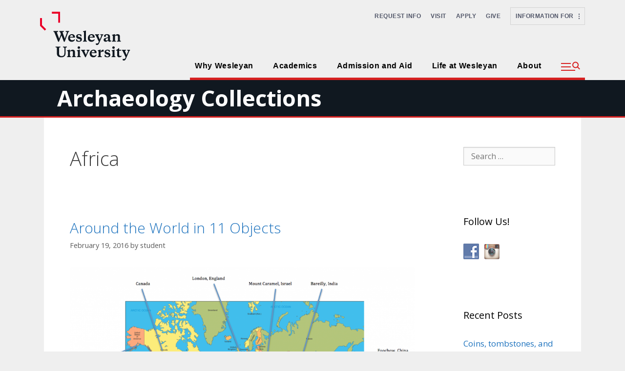

--- FILE ---
content_type: text/html; charset=UTF-8
request_url: https://archaeologycollections.site.wesleyan.edu/tag/africa/
body_size: 151675
content:
<!DOCTYPE html>
<html lang="en-US">
<head>
	<meta charset="UTF-8">
	<meta http-equiv="X-UA-Compatible" content="IE=edge" />
	<link rel="profile" href="http://gmpg.org/xfn/11">
	<title>Africa &#8211; Archaeology Collections</title>
<meta name='robots' content='max-image-preview:large' />
	<style>img:is([sizes="auto" i], [sizes^="auto," i]) { contain-intrinsic-size: 3000px 1500px }</style>
	<meta name="viewport" content="width=device-width, initial-scale=1"><link rel='dns-prefetch' href='//cdn.jsdelivr.net' />
<link href='https://fonts.gstatic.com' crossorigin rel='preconnect' />
<link href='https://fonts.googleapis.com' crossorigin rel='preconnect' />
<link rel="alternate" type="application/rss+xml" title="Archaeology Collections &raquo; Feed" href="https://archaeologycollections.site.wesleyan.edu/feed/" />
<link rel="alternate" type="application/rss+xml" title="Archaeology Collections &raquo; Comments Feed" href="https://archaeologycollections.site.wesleyan.edu/comments/feed/" />
<link rel="alternate" type="application/rss+xml" title="Archaeology Collections &raquo; Africa Tag Feed" href="https://archaeologycollections.site.wesleyan.edu/tag/africa/feed/" />
<script>
window._wpemojiSettings = {"baseUrl":"https:\/\/s.w.org\/images\/core\/emoji\/16.0.1\/72x72\/","ext":".png","svgUrl":"https:\/\/s.w.org\/images\/core\/emoji\/16.0.1\/svg\/","svgExt":".svg","source":{"concatemoji":"https:\/\/archaeologycollections.site.wesleyan.edu\/wp-includes\/js\/wp-emoji-release.min.js?ver=6.8.2"}};
/*! This file is auto-generated */
!function(s,n){var o,i,e;function c(e){try{var t={supportTests:e,timestamp:(new Date).valueOf()};sessionStorage.setItem(o,JSON.stringify(t))}catch(e){}}function p(e,t,n){e.clearRect(0,0,e.canvas.width,e.canvas.height),e.fillText(t,0,0);var t=new Uint32Array(e.getImageData(0,0,e.canvas.width,e.canvas.height).data),a=(e.clearRect(0,0,e.canvas.width,e.canvas.height),e.fillText(n,0,0),new Uint32Array(e.getImageData(0,0,e.canvas.width,e.canvas.height).data));return t.every(function(e,t){return e===a[t]})}function u(e,t){e.clearRect(0,0,e.canvas.width,e.canvas.height),e.fillText(t,0,0);for(var n=e.getImageData(16,16,1,1),a=0;a<n.data.length;a++)if(0!==n.data[a])return!1;return!0}function f(e,t,n,a){switch(t){case"flag":return n(e,"\ud83c\udff3\ufe0f\u200d\u26a7\ufe0f","\ud83c\udff3\ufe0f\u200b\u26a7\ufe0f")?!1:!n(e,"\ud83c\udde8\ud83c\uddf6","\ud83c\udde8\u200b\ud83c\uddf6")&&!n(e,"\ud83c\udff4\udb40\udc67\udb40\udc62\udb40\udc65\udb40\udc6e\udb40\udc67\udb40\udc7f","\ud83c\udff4\u200b\udb40\udc67\u200b\udb40\udc62\u200b\udb40\udc65\u200b\udb40\udc6e\u200b\udb40\udc67\u200b\udb40\udc7f");case"emoji":return!a(e,"\ud83e\udedf")}return!1}function g(e,t,n,a){var r="undefined"!=typeof WorkerGlobalScope&&self instanceof WorkerGlobalScope?new OffscreenCanvas(300,150):s.createElement("canvas"),o=r.getContext("2d",{willReadFrequently:!0}),i=(o.textBaseline="top",o.font="600 32px Arial",{});return e.forEach(function(e){i[e]=t(o,e,n,a)}),i}function t(e){var t=s.createElement("script");t.src=e,t.defer=!0,s.head.appendChild(t)}"undefined"!=typeof Promise&&(o="wpEmojiSettingsSupports",i=["flag","emoji"],n.supports={everything:!0,everythingExceptFlag:!0},e=new Promise(function(e){s.addEventListener("DOMContentLoaded",e,{once:!0})}),new Promise(function(t){var n=function(){try{var e=JSON.parse(sessionStorage.getItem(o));if("object"==typeof e&&"number"==typeof e.timestamp&&(new Date).valueOf()<e.timestamp+604800&&"object"==typeof e.supportTests)return e.supportTests}catch(e){}return null}();if(!n){if("undefined"!=typeof Worker&&"undefined"!=typeof OffscreenCanvas&&"undefined"!=typeof URL&&URL.createObjectURL&&"undefined"!=typeof Blob)try{var e="postMessage("+g.toString()+"("+[JSON.stringify(i),f.toString(),p.toString(),u.toString()].join(",")+"));",a=new Blob([e],{type:"text/javascript"}),r=new Worker(URL.createObjectURL(a),{name:"wpTestEmojiSupports"});return void(r.onmessage=function(e){c(n=e.data),r.terminate(),t(n)})}catch(e){}c(n=g(i,f,p,u))}t(n)}).then(function(e){for(var t in e)n.supports[t]=e[t],n.supports.everything=n.supports.everything&&n.supports[t],"flag"!==t&&(n.supports.everythingExceptFlag=n.supports.everythingExceptFlag&&n.supports[t]);n.supports.everythingExceptFlag=n.supports.everythingExceptFlag&&!n.supports.flag,n.DOMReady=!1,n.readyCallback=function(){n.DOMReady=!0}}).then(function(){return e}).then(function(){var e;n.supports.everything||(n.readyCallback(),(e=n.source||{}).concatemoji?t(e.concatemoji):e.wpemoji&&e.twemoji&&(t(e.twemoji),t(e.wpemoji)))}))}((window,document),window._wpemojiSettings);
</script>
<link rel='stylesheet' id='generate-fonts-css' href='//fonts.googleapis.com/css?family=Open+Sans:300,300italic,regular,italic,600,600italic,700,700italic,800,800italic' media='all' />
<style id='wp-emoji-styles-inline-css'>

	img.wp-smiley, img.emoji {
		display: inline !important;
		border: none !important;
		box-shadow: none !important;
		height: 1em !important;
		width: 1em !important;
		margin: 0 0.07em !important;
		vertical-align: -0.1em !important;
		background: none !important;
		padding: 0 !important;
	}
</style>
<link rel='stylesheet' id='wp-block-library-css' href='https://archaeologycollections.site.wesleyan.edu/wp-includes/css/dist/block-library/style.min.css?ver=6.8.2' media='all' />
<style id='classic-theme-styles-inline-css'>
/*! This file is auto-generated */
.wp-block-button__link{color:#fff;background-color:#32373c;border-radius:9999px;box-shadow:none;text-decoration:none;padding:calc(.667em + 2px) calc(1.333em + 2px);font-size:1.125em}.wp-block-file__button{background:#32373c;color:#fff;text-decoration:none}
</style>
<style id='global-styles-inline-css'>
:root{--wp--preset--aspect-ratio--square: 1;--wp--preset--aspect-ratio--4-3: 4/3;--wp--preset--aspect-ratio--3-4: 3/4;--wp--preset--aspect-ratio--3-2: 3/2;--wp--preset--aspect-ratio--2-3: 2/3;--wp--preset--aspect-ratio--16-9: 16/9;--wp--preset--aspect-ratio--9-16: 9/16;--wp--preset--color--black: #000000;--wp--preset--color--cyan-bluish-gray: #abb8c3;--wp--preset--color--white: #ffffff;--wp--preset--color--pale-pink: #f78da7;--wp--preset--color--vivid-red: #cf2e2e;--wp--preset--color--luminous-vivid-orange: #ff6900;--wp--preset--color--luminous-vivid-amber: #fcb900;--wp--preset--color--light-green-cyan: #7bdcb5;--wp--preset--color--vivid-green-cyan: #00d084;--wp--preset--color--pale-cyan-blue: #8ed1fc;--wp--preset--color--vivid-cyan-blue: #0693e3;--wp--preset--color--vivid-purple: #9b51e0;--wp--preset--color--contrast: var(--contrast);--wp--preset--color--contrast-2: var(--contrast-2);--wp--preset--color--contrast-3: var(--contrast-3);--wp--preset--color--base: var(--base);--wp--preset--color--base-2: var(--base-2);--wp--preset--color--base-3: var(--base-3);--wp--preset--color--accent: var(--accent);--wp--preset--gradient--vivid-cyan-blue-to-vivid-purple: linear-gradient(135deg,rgba(6,147,227,1) 0%,rgb(155,81,224) 100%);--wp--preset--gradient--light-green-cyan-to-vivid-green-cyan: linear-gradient(135deg,rgb(122,220,180) 0%,rgb(0,208,130) 100%);--wp--preset--gradient--luminous-vivid-amber-to-luminous-vivid-orange: linear-gradient(135deg,rgba(252,185,0,1) 0%,rgba(255,105,0,1) 100%);--wp--preset--gradient--luminous-vivid-orange-to-vivid-red: linear-gradient(135deg,rgba(255,105,0,1) 0%,rgb(207,46,46) 100%);--wp--preset--gradient--very-light-gray-to-cyan-bluish-gray: linear-gradient(135deg,rgb(238,238,238) 0%,rgb(169,184,195) 100%);--wp--preset--gradient--cool-to-warm-spectrum: linear-gradient(135deg,rgb(74,234,220) 0%,rgb(151,120,209) 20%,rgb(207,42,186) 40%,rgb(238,44,130) 60%,rgb(251,105,98) 80%,rgb(254,248,76) 100%);--wp--preset--gradient--blush-light-purple: linear-gradient(135deg,rgb(255,206,236) 0%,rgb(152,150,240) 100%);--wp--preset--gradient--blush-bordeaux: linear-gradient(135deg,rgb(254,205,165) 0%,rgb(254,45,45) 50%,rgb(107,0,62) 100%);--wp--preset--gradient--luminous-dusk: linear-gradient(135deg,rgb(255,203,112) 0%,rgb(199,81,192) 50%,rgb(65,88,208) 100%);--wp--preset--gradient--pale-ocean: linear-gradient(135deg,rgb(255,245,203) 0%,rgb(182,227,212) 50%,rgb(51,167,181) 100%);--wp--preset--gradient--electric-grass: linear-gradient(135deg,rgb(202,248,128) 0%,rgb(113,206,126) 100%);--wp--preset--gradient--midnight: linear-gradient(135deg,rgb(2,3,129) 0%,rgb(40,116,252) 100%);--wp--preset--font-size--small: 13px;--wp--preset--font-size--medium: 20px;--wp--preset--font-size--large: 36px;--wp--preset--font-size--x-large: 42px;--wp--preset--spacing--20: 0.44rem;--wp--preset--spacing--30: 0.67rem;--wp--preset--spacing--40: 1rem;--wp--preset--spacing--50: 1.5rem;--wp--preset--spacing--60: 2.25rem;--wp--preset--spacing--70: 3.38rem;--wp--preset--spacing--80: 5.06rem;--wp--preset--shadow--natural: 6px 6px 9px rgba(0, 0, 0, 0.2);--wp--preset--shadow--deep: 12px 12px 50px rgba(0, 0, 0, 0.4);--wp--preset--shadow--sharp: 6px 6px 0px rgba(0, 0, 0, 0.2);--wp--preset--shadow--outlined: 6px 6px 0px -3px rgba(255, 255, 255, 1), 6px 6px rgba(0, 0, 0, 1);--wp--preset--shadow--crisp: 6px 6px 0px rgba(0, 0, 0, 1);}:where(.is-layout-flex){gap: 0.5em;}:where(.is-layout-grid){gap: 0.5em;}body .is-layout-flex{display: flex;}.is-layout-flex{flex-wrap: wrap;align-items: center;}.is-layout-flex > :is(*, div){margin: 0;}body .is-layout-grid{display: grid;}.is-layout-grid > :is(*, div){margin: 0;}:where(.wp-block-columns.is-layout-flex){gap: 2em;}:where(.wp-block-columns.is-layout-grid){gap: 2em;}:where(.wp-block-post-template.is-layout-flex){gap: 1.25em;}:where(.wp-block-post-template.is-layout-grid){gap: 1.25em;}.has-black-color{color: var(--wp--preset--color--black) !important;}.has-cyan-bluish-gray-color{color: var(--wp--preset--color--cyan-bluish-gray) !important;}.has-white-color{color: var(--wp--preset--color--white) !important;}.has-pale-pink-color{color: var(--wp--preset--color--pale-pink) !important;}.has-vivid-red-color{color: var(--wp--preset--color--vivid-red) !important;}.has-luminous-vivid-orange-color{color: var(--wp--preset--color--luminous-vivid-orange) !important;}.has-luminous-vivid-amber-color{color: var(--wp--preset--color--luminous-vivid-amber) !important;}.has-light-green-cyan-color{color: var(--wp--preset--color--light-green-cyan) !important;}.has-vivid-green-cyan-color{color: var(--wp--preset--color--vivid-green-cyan) !important;}.has-pale-cyan-blue-color{color: var(--wp--preset--color--pale-cyan-blue) !important;}.has-vivid-cyan-blue-color{color: var(--wp--preset--color--vivid-cyan-blue) !important;}.has-vivid-purple-color{color: var(--wp--preset--color--vivid-purple) !important;}.has-black-background-color{background-color: var(--wp--preset--color--black) !important;}.has-cyan-bluish-gray-background-color{background-color: var(--wp--preset--color--cyan-bluish-gray) !important;}.has-white-background-color{background-color: var(--wp--preset--color--white) !important;}.has-pale-pink-background-color{background-color: var(--wp--preset--color--pale-pink) !important;}.has-vivid-red-background-color{background-color: var(--wp--preset--color--vivid-red) !important;}.has-luminous-vivid-orange-background-color{background-color: var(--wp--preset--color--luminous-vivid-orange) !important;}.has-luminous-vivid-amber-background-color{background-color: var(--wp--preset--color--luminous-vivid-amber) !important;}.has-light-green-cyan-background-color{background-color: var(--wp--preset--color--light-green-cyan) !important;}.has-vivid-green-cyan-background-color{background-color: var(--wp--preset--color--vivid-green-cyan) !important;}.has-pale-cyan-blue-background-color{background-color: var(--wp--preset--color--pale-cyan-blue) !important;}.has-vivid-cyan-blue-background-color{background-color: var(--wp--preset--color--vivid-cyan-blue) !important;}.has-vivid-purple-background-color{background-color: var(--wp--preset--color--vivid-purple) !important;}.has-black-border-color{border-color: var(--wp--preset--color--black) !important;}.has-cyan-bluish-gray-border-color{border-color: var(--wp--preset--color--cyan-bluish-gray) !important;}.has-white-border-color{border-color: var(--wp--preset--color--white) !important;}.has-pale-pink-border-color{border-color: var(--wp--preset--color--pale-pink) !important;}.has-vivid-red-border-color{border-color: var(--wp--preset--color--vivid-red) !important;}.has-luminous-vivid-orange-border-color{border-color: var(--wp--preset--color--luminous-vivid-orange) !important;}.has-luminous-vivid-amber-border-color{border-color: var(--wp--preset--color--luminous-vivid-amber) !important;}.has-light-green-cyan-border-color{border-color: var(--wp--preset--color--light-green-cyan) !important;}.has-vivid-green-cyan-border-color{border-color: var(--wp--preset--color--vivid-green-cyan) !important;}.has-pale-cyan-blue-border-color{border-color: var(--wp--preset--color--pale-cyan-blue) !important;}.has-vivid-cyan-blue-border-color{border-color: var(--wp--preset--color--vivid-cyan-blue) !important;}.has-vivid-purple-border-color{border-color: var(--wp--preset--color--vivid-purple) !important;}.has-vivid-cyan-blue-to-vivid-purple-gradient-background{background: var(--wp--preset--gradient--vivid-cyan-blue-to-vivid-purple) !important;}.has-light-green-cyan-to-vivid-green-cyan-gradient-background{background: var(--wp--preset--gradient--light-green-cyan-to-vivid-green-cyan) !important;}.has-luminous-vivid-amber-to-luminous-vivid-orange-gradient-background{background: var(--wp--preset--gradient--luminous-vivid-amber-to-luminous-vivid-orange) !important;}.has-luminous-vivid-orange-to-vivid-red-gradient-background{background: var(--wp--preset--gradient--luminous-vivid-orange-to-vivid-red) !important;}.has-very-light-gray-to-cyan-bluish-gray-gradient-background{background: var(--wp--preset--gradient--very-light-gray-to-cyan-bluish-gray) !important;}.has-cool-to-warm-spectrum-gradient-background{background: var(--wp--preset--gradient--cool-to-warm-spectrum) !important;}.has-blush-light-purple-gradient-background{background: var(--wp--preset--gradient--blush-light-purple) !important;}.has-blush-bordeaux-gradient-background{background: var(--wp--preset--gradient--blush-bordeaux) !important;}.has-luminous-dusk-gradient-background{background: var(--wp--preset--gradient--luminous-dusk) !important;}.has-pale-ocean-gradient-background{background: var(--wp--preset--gradient--pale-ocean) !important;}.has-electric-grass-gradient-background{background: var(--wp--preset--gradient--electric-grass) !important;}.has-midnight-gradient-background{background: var(--wp--preset--gradient--midnight) !important;}.has-small-font-size{font-size: var(--wp--preset--font-size--small) !important;}.has-medium-font-size{font-size: var(--wp--preset--font-size--medium) !important;}.has-large-font-size{font-size: var(--wp--preset--font-size--large) !important;}.has-x-large-font-size{font-size: var(--wp--preset--font-size--x-large) !important;}
:where(.wp-block-post-template.is-layout-flex){gap: 1.25em;}:where(.wp-block-post-template.is-layout-grid){gap: 1.25em;}
:where(.wp-block-columns.is-layout-flex){gap: 2em;}:where(.wp-block-columns.is-layout-grid){gap: 2em;}
:root :where(.wp-block-pullquote){font-size: 1.5em;line-height: 1.6;}
</style>
<link rel='stylesheet' id='social-widget-css' href='https://archaeologycollections.site.wesleyan.edu/wp-content/plugins/social-media-widget/social_widget.css?ver=6.8.2' media='all' />
<link rel='stylesheet' id='bootstrap-css-css' href='https://cdn.jsdelivr.net/npm/bootstrap@5.0.2/dist/css/bootstrap.min.css?ver=6.8.2' media='all' />
<link rel='stylesheet' id='generate-style-grid-css' href='https://archaeologycollections.site.wesleyan.edu/wp-content/themes/generatepress/assets/css/unsemantic-grid.min.css?ver=3.6.0' media='all' />
<link rel='stylesheet' id='generate-style-css' href='https://archaeologycollections.site.wesleyan.edu/wp-content/themes/generatepress/assets/css/style.min.css?ver=3.6.0' media='all' />
<style id='generate-style-inline-css'>
body{background-color:#efefef;color:#3a3a3a;}a{color:#1e73be;}a:hover, a:focus, a:active{color:#000000;}body .grid-container{max-width:1100px;}.wp-block-group__inner-container{max-width:1100px;margin-left:auto;margin-right:auto;}:root{--contrast:#222222;--contrast-2:#575760;--contrast-3:#b2b2be;--base:#f0f0f0;--base-2:#f7f8f9;--base-3:#ffffff;--accent:#1e73be;}:root .has-contrast-color{color:var(--contrast);}:root .has-contrast-background-color{background-color:var(--contrast);}:root .has-contrast-2-color{color:var(--contrast-2);}:root .has-contrast-2-background-color{background-color:var(--contrast-2);}:root .has-contrast-3-color{color:var(--contrast-3);}:root .has-contrast-3-background-color{background-color:var(--contrast-3);}:root .has-base-color{color:var(--base);}:root .has-base-background-color{background-color:var(--base);}:root .has-base-2-color{color:var(--base-2);}:root .has-base-2-background-color{background-color:var(--base-2);}:root .has-base-3-color{color:var(--base-3);}:root .has-base-3-background-color{background-color:var(--base-3);}:root .has-accent-color{color:var(--accent);}:root .has-accent-background-color{background-color:var(--accent);}body, button, input, select, textarea{font-family:"Open Sans", sans-serif;}body{line-height:1.5;}.entry-content > [class*="wp-block-"]:not(:last-child):not(.wp-block-heading){margin-bottom:1.5em;}.main-title{font-size:45px;}.main-navigation .main-nav ul ul li a{font-size:14px;}.sidebar .widget, .footer-widgets .widget{font-size:17px;}h1{font-weight:300;font-size:40px;}h2{font-weight:300;font-size:30px;}h3{font-size:20px;}h4{font-size:inherit;}h5{font-size:inherit;}@media (max-width:768px){.main-title{font-size:30px;}h1{font-size:30px;}h2{font-size:25px;}}.top-bar{background-color:#636363;color:#ffffff;}.top-bar a{color:#ffffff;}.top-bar a:hover{color:#303030;}.site-header{background-color:#ffffff;color:#3a3a3a;}.site-header a{color:#3a3a3a;}.main-title a,.main-title a:hover{color:#222222;}.site-description{color:#757575;}.main-navigation,.main-navigation ul ul{background-color:#222222;}.main-navigation .main-nav ul li a, .main-navigation .menu-toggle, .main-navigation .menu-bar-items{color:#ffffff;}.main-navigation .main-nav ul li:not([class*="current-menu-"]):hover > a, .main-navigation .main-nav ul li:not([class*="current-menu-"]):focus > a, .main-navigation .main-nav ul li.sfHover:not([class*="current-menu-"]) > a, .main-navigation .menu-bar-item:hover > a, .main-navigation .menu-bar-item.sfHover > a{color:#ffffff;background-color:#3f3f3f;}button.menu-toggle:hover,button.menu-toggle:focus,.main-navigation .mobile-bar-items a,.main-navigation .mobile-bar-items a:hover,.main-navigation .mobile-bar-items a:focus{color:#ffffff;}.main-navigation .main-nav ul li[class*="current-menu-"] > a{color:#ffffff;background-color:#3f3f3f;}.navigation-search input[type="search"],.navigation-search input[type="search"]:active, .navigation-search input[type="search"]:focus, .main-navigation .main-nav ul li.search-item.active > a, .main-navigation .menu-bar-items .search-item.active > a{color:#ffffff;background-color:#3f3f3f;}.main-navigation ul ul{background-color:#3f3f3f;}.main-navigation .main-nav ul ul li a{color:#ffffff;}.main-navigation .main-nav ul ul li:not([class*="current-menu-"]):hover > a,.main-navigation .main-nav ul ul li:not([class*="current-menu-"]):focus > a, .main-navigation .main-nav ul ul li.sfHover:not([class*="current-menu-"]) > a{color:#ffffff;background-color:#4f4f4f;}.main-navigation .main-nav ul ul li[class*="current-menu-"] > a{color:#ffffff;background-color:#4f4f4f;}.separate-containers .inside-article, .separate-containers .comments-area, .separate-containers .page-header, .one-container .container, .separate-containers .paging-navigation, .inside-page-header{background-color:#ffffff;}.entry-meta{color:#595959;}.entry-meta a{color:#595959;}.entry-meta a:hover{color:#1e73be;}.sidebar .widget{background-color:#ffffff;}.sidebar .widget .widget-title{color:#000000;}.footer-widgets{background-color:#ffffff;}.footer-widgets .widget-title{color:#000000;}.site-info{color:#ffffff;background-color:#222222;}.site-info a{color:#ffffff;}.site-info a:hover{color:#606060;}.footer-bar .widget_nav_menu .current-menu-item a{color:#606060;}input[type="text"],input[type="email"],input[type="url"],input[type="password"],input[type="search"],input[type="tel"],input[type="number"],textarea,select{color:#666666;background-color:#fafafa;border-color:#cccccc;}input[type="text"]:focus,input[type="email"]:focus,input[type="url"]:focus,input[type="password"]:focus,input[type="search"]:focus,input[type="tel"]:focus,input[type="number"]:focus,textarea:focus,select:focus{color:#666666;background-color:#ffffff;border-color:#bfbfbf;}button,html input[type="button"],input[type="reset"],input[type="submit"],a.button,a.wp-block-button__link:not(.has-background){color:#ffffff;background-color:#666666;}button:hover,html input[type="button"]:hover,input[type="reset"]:hover,input[type="submit"]:hover,a.button:hover,button:focus,html input[type="button"]:focus,input[type="reset"]:focus,input[type="submit"]:focus,a.button:focus,a.wp-block-button__link:not(.has-background):active,a.wp-block-button__link:not(.has-background):focus,a.wp-block-button__link:not(.has-background):hover{color:#ffffff;background-color:#3f3f3f;}a.generate-back-to-top{background-color:rgba( 0,0,0,0.4 );color:#ffffff;}a.generate-back-to-top:hover,a.generate-back-to-top:focus{background-color:rgba( 0,0,0,0.6 );color:#ffffff;}:root{--gp-search-modal-bg-color:var(--base-3);--gp-search-modal-text-color:var(--contrast);--gp-search-modal-overlay-bg-color:rgba(0,0,0,0.2);}@media (max-width:768px){.main-navigation .menu-bar-item:hover > a, .main-navigation .menu-bar-item.sfHover > a{background:none;color:#ffffff;}}.inside-top-bar{padding:10px;}.inside-header{padding:40px;}.site-main .wp-block-group__inner-container{padding:40px;}.entry-content .alignwide, body:not(.no-sidebar) .entry-content .alignfull{margin-left:-40px;width:calc(100% + 80px);max-width:calc(100% + 80px);}.rtl .menu-item-has-children .dropdown-menu-toggle{padding-left:20px;}.rtl .main-navigation .main-nav ul li.menu-item-has-children > a{padding-right:20px;}.site-info{padding:20px;}@media (max-width:768px){.separate-containers .inside-article, .separate-containers .comments-area, .separate-containers .page-header, .separate-containers .paging-navigation, .one-container .site-content, .inside-page-header{padding:30px;}.site-main .wp-block-group__inner-container{padding:30px;}.site-info{padding-right:10px;padding-left:10px;}.entry-content .alignwide, body:not(.no-sidebar) .entry-content .alignfull{margin-left:-30px;width:calc(100% + 60px);max-width:calc(100% + 60px);}}.one-container .sidebar .widget{padding:0px;}@media (max-width:768px){.main-navigation .menu-toggle,.main-navigation .mobile-bar-items,.sidebar-nav-mobile:not(#sticky-placeholder){display:block;}.main-navigation ul,.gen-sidebar-nav{display:none;}[class*="nav-float-"] .site-header .inside-header > *{float:none;clear:both;}}
</style>
<link rel='stylesheet' id='generate-mobile-style-css' href='https://archaeologycollections.site.wesleyan.edu/wp-content/themes/generatepress/assets/css/mobile.min.css?ver=3.6.0' media='all' />
<link rel='stylesheet' id='generate-font-icons-css' href='https://archaeologycollections.site.wesleyan.edu/wp-content/themes/generatepress/assets/css/components/font-icons.min.css?ver=3.6.0' media='all' />
<link rel='stylesheet' id='font-awesome-css' href='https://archaeologycollections.site.wesleyan.edu/wp-content/themes/generatepress/assets/css/components/font-awesome.min.css?ver=4.7' media='all' />
<link rel='stylesheet' id='generate-child-css' href='https://archaeologycollections.site.wesleyan.edu/wp-content/themes/generatepress-child/style.css?ver=1745981107' media='all' />
<link rel='stylesheet' id='generate-blog-images-css' href='https://archaeologycollections.site.wesleyan.edu/wp-content/plugins/gp-premium/blog/functions/css/featured-images.min.css?ver=2.1.0' media='all' />
<link rel="https://api.w.org/" href="https://archaeologycollections.site.wesleyan.edu/wp-json/" /><link rel="alternate" title="JSON" type="application/json" href="https://archaeologycollections.site.wesleyan.edu/wp-json/wp/v2/tags/15" /><link rel="EditURI" type="application/rsd+xml" title="RSD" href="https://archaeologycollections.site.wesleyan.edu/xmlrpc.php?rsd" />
<meta name="generator" content="WordPress 6.8.2" />
<style>.recentcomments a{display:inline !important;padding:0 !important;margin:0 !important;}</style>	
	<!-- Global site tag (gtag.js) - Google Analytics -->
<script async src="https://www.googletagmanager.com/gtag/js?id=G-7W23NBT0TH"></script>
<script>
  window.dataLayer = window.dataLayer || [];
  function gtag(){dataLayer.push(arguments);}
  gtag('js', new Date());

  gtag('config', 'G-7W23NBT0TH');
</script>
<script>
  (function(i,s,o,g,r,a,m){i['GoogleAnalyticsObject']=r;i[r]=i[r]||function(){
  (i[r].q=i[r].q||[]).push(arguments)},i[r].l=1*new Date();a=s.createElement(o),
  m=s.getElementsByTagName(o)[0];a.async=1;a.src=g;m.parentNode.insertBefore(a,m)
  })(window,document,'script','//www.google-analytics.com/analytics.js','ga');

  ga('create', 'UA-5332725-1', 'auto');
  ga('send', 'pageview');
</script>
<link rel="stylesheet" href="https://cdnjs.cloudflare.com/ajax/libs/font-awesome/6.5.0/css/all.min.css" />

	
<style>
</style>
<script>
  document.addEventListener('DOMContentLoaded', function () {
const menu = document.querySelector('.sliding-menu');
      let history = [];
      
      // Handle navigation
      const handleNavigation = (button) => {
        const currentPanel = button.closest('.menu-panel');
        const targetId = button.getAttribute('data-target');
        const targetPanel = document.getElementById(targetId);
        
        if (!targetPanel) return;
        
        history.push(currentPanel);
        currentPanel.classList.add('previous');
        currentPanel.classList.remove('active');
        targetPanel.classList.add('active');
      };
      
      // Handle back navigation
      const handleBack = (button) => {        
        const currentPanel = button.closest('.menu-panel');
        const previousPanel = history.pop();
        
        currentPanel.classList.remove('active');
        previousPanel.classList.remove('previous');
        previousPanel.classList.add('active');
      };
      
      // Add event listeners
      menu.querySelectorAll('[data-target]').forEach(button => {
        button.addEventListener('click', () => handleNavigation(button));
      });
      
      menu.querySelectorAll('.sliving-back').forEach(button => {
        button.addEventListener('click', (e) => {
          e.preventDefault();
          handleBack(button);
        });
      });
	  
const toggleBtn = document.getElementById('info-toggle-button');
const infoPanel = document.getElementById('info-panel');
const closeBtn = document.getElementById('close-info-panel');

toggleBtn.addEventListener('click', () => {
  infoPanel.classList.add('show');
});

closeBtn.addEventListener('click', () => {
	console.log("hello")
  infoPanel.classList.remove('show');
});
	  document.addEventListener('click', function (event) {
    const isClickInside = infoPanel.contains(event.target) || toggleBtn.contains(event.target);

    if (!isClickInside) {
      infoPanel.classList.remove('show');
    }
  });
const flyoutToggleBtn = document.getElementById('flyout-toggle-btn');
const flyoutOverlay = document.getElementById('flyout-container-overlay');
const flyoutPanel = document.getElementById('flyout-content-panel');
const flyoutCloseBtn = document.getElementById('flyout-close-btn');

flyoutToggleBtn.addEventListener('click', () => {
  flyoutOverlay.classList.add('flyout-show');
});

flyoutCloseBtn.addEventListener('click', () => {
  flyoutOverlay.classList.remove('flyout-show');
});

flyoutOverlay.addEventListener('click', (e) => {
  if (!flyoutPanel.contains(e.target)) {
    flyoutOverlay.classList.remove('flyout-show');
  }
});

	  const slidingMenu = document.querySelector('.sliding-menu');
  const menuPanels = document.querySelectorAll('.menu-panel');
  const panelHeights = new Map(); // Stores heights of all panels
  let heightHistory = []; // Tracks height changes for back button

  // Function to calculate and store panel height
  function calculatePanelHeight(panel) {
    panel.style.display = 'block';
    panel.style.height = 'auto';
    
    const height = panel.scrollHeight + 
                  parseInt(getComputedStyle(panel).paddingTop) + 
                  parseInt(getComputedStyle(panel).paddingBottom) - 80;
    
    panelHeights.set(panel.id, Math.max(height, 100));
    return panelHeights.get(panel.id);
  }

  // Initialize all panel heights
  menuPanels.forEach(panel => {
    calculatePanelHeight(panel);
    if (panel.classList.contains('active')) {
      heightHistory.push(panelHeights.get(panel.id));
      slidingMenu.style.height = `${panelHeights.get(panel.id)}px`;
    }
  });

  // Enhanced navigation function
  function navigateToPanel(targetPanel) {
    const currentPanel = document.querySelector('.menu-panel.active');
    
    currentPanel.classList.remove('active');
    targetPanel.classList.add('active');
    
    const newHeight = panelHeights.get(targetPanel.id);
    heightHistory.push(newHeight);
    slidingMenu.style.height = `${newHeight}px`;

    // Scroll to top of the sliding menu
    slidingMenu.scrollIntoView({ behavior: 'smooth', block: 'start' });

    console.log(`Navigated to ${targetPanel.id}, Height: ${newHeight}px`);
  }

  // Handle forward navigation
  document.querySelectorAll('[data-target]').forEach(item => {
    item.addEventListener('click', function(e) {
      const targetPanel = document.getElementById(this.getAttribute('data-target'));
      navigateToPanel(targetPanel);
    });
  });

  // Handle back navigation
  document.querySelectorAll('.sliving-back').forEach(button => {
    button.addEventListener('click', function(e) {
      e.preventDefault();

      if (heightHistory.length > 1) {
        heightHistory.pop(); // Remove current height
        const prevHeight = heightHistory[heightHistory.length - 1];
        
        slidingMenu.style.height = `${prevHeight}px`;

        // Scroll to top of the sliding menu
        slidingMenu.scrollIntoView({ behavior: 'smooth', block: 'start' });

        console.log(`Back button pressed, Restored height: ${prevHeight}px`);
      }
    });
  });

  // Update heights on resize
  window.addEventListener('resize', function() {
    menuPanels.forEach(panel => {
      calculatePanelHeight(panel);
      if (panel.classList.contains('active')) {
        slidingMenu.style.height = `${panelHeights.get(panel.id)}px`;
      }
    });
  });
	  if (window.matchMedia('(max-width: 768px)').matches) {
      const labels = document.querySelectorAll('.menu-flyout__utility-label');
      
      labels.forEach(label => {
        label.addEventListener('click', function() {
          this.classList.toggle('active');
          
          // Close other open sections if needed
          if (this.parentElement.classList.contains('menu-flyout__quicklinks')) {
            document.querySelector('.menu-flyout__info-for .menu-flyout__utility-label').classList.remove('active');
          } else {
            document.querySelector('.menu-flyout__quicklinks .menu-flyout__utility-label').classList.remove('active');
          }
        });
      });
      
      // Optionally close all by default on mobile
      // labels.forEach(label => label.classList.remove('active'));
    }
	  
});
</script>
</head>




	
<body class="archive tag tag-africa tag-15 wp-embed-responsive wp-theme-generatepress wp-child-theme-generatepress-child post-image-below-header post-image-aligned-center right-sidebar nav-below-header separate-containers fluid-header active-footer-widgets-0 nav-aligned-left header-aligned-left dropdown-hover" itemtype="https://schema.org/Blog" itemscope>


<div class="flyout-container-overlay" id="flyout-container-overlay">
  <div class="flyout-content-panel" id="flyout-content-panel">
    <i class="fas fa-xmark flyout-close-btn" id="flyout-close-btn"></i>
	  <div>
		  <form class="flyout-search-container" action="//www.wesleyan.edu/search/search-results.html">
			  <input class="flyout-search-input" placeholder="Search" id="search-box" name="q" size="15" type="text">

			  <button class="flyout-search-button" aria-label="Search">
				<i class="fas fa-search"></i>
			  </button>
		  </form>
	  </div>
	  <div class="flyout-row">
  <div class="flyout-left-column">
    <!-- Left column content -->
	  <div class="sliding-menu">
    <!-- Main Menu -->
    <div class="menu-panel active" id="main-menu">
      <ul class="sliving-list">
        <li data-target="why-wesleyan">
          <button class="sliving-btn">Why Wesleyan
          </button>
			<svg class="icon" viewBox="0 0 14 20" fill="#CB9A3B">
              <path d="M4.76335 0.309082H0L5.71742 10L0 19.691H4.76335L14 10L4.76335 0.309082Z"/>
            </svg>
        </li>
		          <li data-target="academics">
          <button class="sliving-btn">Academics
          </button>
			<svg class="icon" viewBox="0 0 14 20" fill="#CB9A3B">
              <path d="M4.76335 0.309082H0L5.71742 10L0 19.691H4.76335L14 10L4.76335 0.309082Z"/>
            </svg>
        </li>
		          <li data-target="admission-and-aid">
          <button class="sliving-btn">Admission and Aid
          </button>
			<svg class="icon" viewBox="0 0 14 20" fill="#CB9A3B">
              <path d="M4.76335 0.309082H0L5.71742 10L0 19.691H4.76335L14 10L4.76335 0.309082Z"/>
            </svg>
        </li>
		          <li data-target="life-at-wesleyan">
          <button class="sliving-btn">Life at Wesleyan
          </button>
			<svg class="icon" viewBox="0 0 14 20" fill="#CB9A3B">
              <path d="M4.76335 0.309082H0L5.71742 10L0 19.691H4.76335L14 10L4.76335 0.309082Z"/>
            </svg>
        </li>
		          <li data-target="about">
          <button class="sliving-btn">About
          </button>
			<svg class="icon" viewBox="0 0 14 20" fill="#CB9A3B">
              <path d="M4.76335 0.309082H0L5.71742 10L0 19.691H4.76335L14 10L4.76335 0.309082Z"/>
            </svg>
        </li>
      </ul>
    </div>

    <!-- Submenu: Why Wesleyan -->
    <div class="menu-panel" id="why-wesleyan">
      <button class="sliving-back">
        <svg class="back-icon" viewBox="0 0 20 16" fill="#CB9A3B">
          <path d="M19.9994 8.55324L19.9994 7.45492L6.17129 7.45492C6.22856 7.37571 6.26197 7.32753 6.29697 7.28099C7.62617 5.52858 8.95536 3.77699 10.283 2.02376C10.3347 1.95599 10.4102 1.87841 10.4126 1.80328C10.4254 1.37865 10.419 0.953208 10.419 0.499999C10.3522 0.543279 10.3132 0.566142 10.2766 0.591457C6.89912 2.97918 3.52164 5.36689 0.144955 7.75543C-0.0562928 7.89752 -0.0467466 8.12208 0.165639 8.27152C3.52164 10.6429 6.87844 13.0135 10.2352 15.3832C10.2861 15.4192 10.341 15.4502 10.4198 15.5C10.4198 15.0884 10.4269 14.7095 10.415 14.3315C10.4118 14.2261 10.3736 14.1036 10.3108 14.0203C8.98082 12.2606 7.64446 10.5057 6.30969 8.74922C6.26754 8.69369 6.22856 8.63653 6.1689 8.55324L19.9994 8.55324Z"/>
        </svg>
        Back
      </button>
        <h2 class="sliving-heading">Why Wesleyan</h2>
      <ul class="sliving-list">
        <li><a class="sliving-link" href="https://www.wesleyan.edu/why-wesleyan/index.html">Why Wesleyan Overview</a></li>
        <li><a class="sliving-link" href="https://www.wesleyan.edu/why-wesleyan/experimental-approach.html">An Empowering Approach to Education</a></li>
        <li><a class="sliving-link" href="https://www.wesleyan.edu/why-wesleyan/hands-on-learning.html">Learning Through Action</a></li>
        <li><a class="sliving-link" href="https://www.wesleyan.edu/why-wesleyan/the-arts.html">Expression Through the Arts</a></li>
        <li><a class="sliving-link" href="https://www.wesleyan.edu/why-wesleyan/research.html">Research with Impact</a></li>
        <li><a class="sliving-link" href="https://www.wesleyan.edu/why-wesleyan/community-engagement.html">Engagement is Woven In</a></li>
        <li><a class="sliving-link" href="https://www.wesleyan.edu/why-wesleyan/inclusion.html">Together, We Make Wesleyan</a></li>
      </ul>
    </div>

    <!-- Sub-submenu: Empowering Approach -->
    <div class="menu-panel" id="empowering-approach">
      <button class="sliving-back">
        <svg class="back-icon" viewBox="0 0 20 16" fill="#CB9A3B">
          <path d="M19.9994 8.55324L19.9994 7.45492L6.17129 7.45492C6.22856 7.37571 6.26197 7.32753 6.29697 7.28099C7.62617 5.52858 8.95536 3.77699 10.283 2.02376C10.3347 1.95599 10.4102 1.87841 10.4126 1.80328C10.4254 1.37865 10.419 0.953208 10.419 0.499999C10.3522 0.543279 10.3132 0.566142 10.2766 0.591457C6.89912 2.97918 3.52164 5.36689 0.144955 7.75543C-0.0562928 7.89752 -0.0467466 8.12208 0.165639 8.27152C3.52164 10.6429 6.87844 13.0135 10.2352 15.3832C10.2861 15.4192 10.341 15.4502 10.4198 15.5C10.4198 15.0884 10.4269 14.7095 10.415 14.3315C10.4118 14.2261 10.3736 14.1036 10.3108 14.0203C8.98082 12.2606 7.64446 10.5057 6.30969 8.74922C6.26754 8.69369 6.22856 8.63653 6.1689 8.55324L19.9994 8.55324Z"/>
        </svg>
        Back
      </button>
      <div class="panel-header">
        <h2 class="panel-title">Empowering Approach</h2>
      </div>
      <ul class="menu-list">
        <li><a class="menu-link" href="#">Our Philosophy</a></li>
        <li><a class="menu-link" href="#">Teaching Methods</a></li>
        <li><a class="menu-link" href="#">Student Success</a></li>
      </ul>
    </div>

		  
	    <!-- Submenu: academics -->
    <div class="menu-panel" id="academics">
      <button class="sliving-back">
        <svg class="back-icon" viewBox="0 0 20 16" fill="#CB9A3B">
          <path d="M19.9994 8.55324L19.9994 7.45492L6.17129 7.45492C6.22856 7.37571 6.26197 7.32753 6.29697 7.28099C7.62617 5.52858 8.95536 3.77699 10.283 2.02376C10.3347 1.95599 10.4102 1.87841 10.4126 1.80328C10.4254 1.37865 10.419 0.953208 10.419 0.499999C10.3522 0.543279 10.3132 0.566142 10.2766 0.591457C6.89912 2.97918 3.52164 5.36689 0.144955 7.75543C-0.0562928 7.89752 -0.0467466 8.12208 0.165639 8.27152C3.52164 10.6429 6.87844 13.0135 10.2352 15.3832C10.2861 15.4192 10.341 15.4502 10.4198 15.5C10.4198 15.0884 10.4269 14.7095 10.415 14.3315C10.4118 14.2261 10.3736 14.1036 10.3108 14.0203C8.98082 12.2606 7.64446 10.5057 6.30969 8.74922C6.26754 8.69369 6.22856 8.63653 6.1689 8.55324L19.9994 8.55324Z"/>
        </svg>
        Back
      </button>
        <h2 class="sliving-heading">Academics</h2>
      <ul class="sliving-list">
        <li><a class="sliving-link" href="https://www.wesleyan.edu/academics/index.html">Academics Overview</a></li>
        <li><a class="sliving-link" href="https://www.wesleyan.edu/academics/areas-of-study/index.html">Areas of Study</a></li>
        <li><a class="sliving-link" href="#">Departments</a></li>
        <li data-target="undergraduate-academics">
          <a class="sliving-link menu-btn">Undergraduate Academics
            <svg class="icon" viewBox="0 0 14 20" fill="#CB9A3B">
              <path d="M4.76335 0.309082H0L5.71742 10L0 19.691H4.76335L14 10L4.76335 0.309082Z"/>
            </svg>
          </a>
        </li>
        <li><a class="sliving-link" href="https://www.wesleyan.edu/academics/graduate-academics.html">Graduate Academics</a></li>
        <li><a class="sliving-link" href="https://www.wesleyan.edu/academics/continuing-studies.html">Continuing Support</a></li>
		  <li data-target="academic-support">
          <a class="sliving-link menu-btn">Academic Support
            <svg class="icon" viewBox="0 0 14 20" fill="#CB9A3B">
              <path d="M4.76335 0.309082H0L5.71742 10L0 19.691H4.76335L14 10L4.76335 0.309082Z"/>
            </svg>
          </a>
        </li>
        <li><a class="sliving-link" href="https://www.wesleyan.edu/academics/library-and-collections.html">Library and Collections</a></li>
        <li><a class="sliving-link" href="https://www.wesleyan.edu/academics/life-after-wesleyan.html">Life after Wesleyan</a></li>
      </ul>
    </div>

    <!-- Sub-submenu: Undergraduate Academics -->
    <div class="menu-panel" id="undergraduate-academics">
      <button class="sliving-back">
        <svg class="back-icon" viewBox="0 0 20 16" fill="#CB9A3B">
          <path d="M19.9994 8.55324L19.9994 7.45492L6.17129 7.45492C6.22856 7.37571 6.26197 7.32753 6.29697 7.28099C7.62617 5.52858 8.95536 3.77699 10.283 2.02376C10.3347 1.95599 10.4102 1.87841 10.4126 1.80328C10.4254 1.37865 10.419 0.953208 10.419 0.499999C10.3522 0.543279 10.3132 0.566142 10.2766 0.591457C6.89912 2.97918 3.52164 5.36689 0.144955 7.75543C-0.0562928 7.89752 -0.0467466 8.12208 0.165639 8.27152C3.52164 10.6429 6.87844 13.0135 10.2352 15.3832C10.2861 15.4192 10.341 15.4502 10.4198 15.5C10.4198 15.0884 10.4269 14.7095 10.415 14.3315C10.4118 14.2261 10.3736 14.1036 10.3108 14.0203C8.98082 12.2606 7.64446 10.5057 6.30969 8.74922C6.26754 8.69369 6.22856 8.63653 6.1689 8.55324L19.9994 8.55324Z"/>
        </svg>
        Back
      </button>
        <h2 class="sliving-heading">Undergraduate Academics</h2>
      <ul class="sliving-list">
        <li><a class="sliving-link" href="https://www.wesleyan.edu/academics/undergraduate-academics/index.html">Undergraduate Academics Overview</a></li>
        <li><a class="sliving-link" href="https://www.wesleyan.edu/academics/undergraduate-academics/open-curriculum/index.html">Open Curriculum</a></li>
        <li><a class="sliving-link" href="https://www.wesleyan.edu/academics/undergraduate-academics/first-year-seminars.html">First-Year Seminars</a></li>
        <li><a class="sliving-link" href="https://www.wesleyan.edu/academics/undergraduate-academics/three-year-option.html">Three-Year Option</a></li>
        <li><a class="sliving-link" href="https://www.wesleyan.edu/academics/undergraduate-academics/five-year-program-ba-ma.html">Five-Year Program (BA/MA)</a></li>
        <li><a class="sliving-link" href="https://www.wesleyan.edu/academics/undergraduate-academics/summer-and-winter-sessions.html">Summer and Winter Sessions</a></li>
        <li><a class="sliving-link" href="https://www.wesleyan.edu/academics/undergraduate-academics/study-abroad.html">Study Abroad</a></li>
        <li><a class="sliving-link" href="https://www.wesleyan.edu/academics/undergraduate-academics/capstone-experience-and-honors-thesis.html">Capstone Experience and Honors Program</a></li>
      </ul>
    </div>
    <div class="menu-panel" id="academic-support">
      <button class="sliving-back">
        <svg class="back-icon" viewBox="0 0 20 16" fill="#CB9A3B">
          <path d="M19.9994 8.55324L19.9994 7.45492L6.17129 7.45492C6.22856 7.37571 6.26197 7.32753 6.29697 7.28099C7.62617 5.52858 8.95536 3.77699 10.283 2.02376C10.3347 1.95599 10.4102 1.87841 10.4126 1.80328C10.4254 1.37865 10.419 0.953208 10.419 0.499999C10.3522 0.543279 10.3132 0.566142 10.2766 0.591457C6.89912 2.97918 3.52164 5.36689 0.144955 7.75543C-0.0562928 7.89752 -0.0467466 8.12208 0.165639 8.27152C3.52164 10.6429 6.87844 13.0135 10.2352 15.3832C10.2861 15.4192 10.341 15.4502 10.4198 15.5C10.4198 15.0884 10.4269 14.7095 10.415 14.3315C10.4118 14.2261 10.3736 14.1036 10.3108 14.0203C8.98082 12.2606 7.64446 10.5057 6.30969 8.74922C6.26754 8.69369 6.22856 8.63653 6.1689 8.55324L19.9994 8.55324Z"/>
        </svg>
        Back
      </button>
        <h2 class="sliving-heading">Academic Support</h2>
      <ul class="sliving-list">
        <li><a class="sliving-link" href="https://www.wesleyan.edu/academics/academic-support/index.html">Academic Support Overview</a></li>
		<li><a class="sliving-link" href="https://www.wesleyan.edu/academics/academic-support/advising.html">Advising</a></li>
		<li><a class="sliving-link" href="https://www.wesleyan.edu/academics/academic-support/peer-tutoring.html">Peer Tutoring</a></li>
		<li><a class="sliving-link" href="https://www.wesleyan.edu/academics/academic-support/accessibility-services.html">Accessibility Services</a></li>

      </ul>
    </div>
    <!-- Submenu: Admission and Aid -->
    <div class="menu-panel" id="admission-and-aid">
      <button class="sliving-back">
        <svg class="back-icon" viewBox="0 0 20 16" fill="#CB9A3B">
          <path d="M19.9994 8.55324L19.9994 7.45492L6.17129 7.45492C6.22856 7.37571 6.26197 7.32753 6.29697 7.28099C7.62617 5.52858 8.95536 3.77699 10.283 2.02376C10.3347 1.95599 10.4102 1.87841 10.4126 1.80328C10.4254 1.37865 10.419 0.953208 10.419 0.499999C10.3522 0.543279 10.3132 0.566142 10.2766 0.591457C6.89912 2.97918 3.52164 5.36689 0.144955 7.75543C-0.0562928 7.89752 -0.0467466 8.12208 0.165639 8.27152C3.52164 10.6429 6.87844 13.0135 10.2352 15.3832C10.2861 15.4192 10.341 15.4502 10.4198 15.5C10.4198 15.0884 10.4269 14.7095 10.415 14.3315C10.4118 14.2261 10.3736 14.1036 10.3108 14.0203C8.98082 12.2606 7.64446 10.5057 6.30969 8.74922C6.26754 8.69369 6.22856 8.63653 6.1689 8.55324L19.9994 8.55324Z"/>
        </svg>
        Back
      </button>
        <h2 class="sliving-heading">Admission and Aid</h2>
      <ul class="sliving-list">
        <li><a class="sliving-link" href="https://www.wesleyan.edu/admission/index.html">Admission and Aid Overview</a></li>
        <li data-target="undergraduate-admission">
          <a class="sliving-link menu-btn">Undergraduate Admission
            <svg class="icon" viewBox="0 0 14 20" fill="#CB9A3B">
              <path d="M4.76335 0.309082H0L5.71742 10L0 19.691H4.76335L14 10L4.76335 0.309082Z"/>
            </svg>
          </a>
        </li>
        <li><a class="sliving-link" href="https://www.wesleyan.edu/admission/graduate-admission.html">Graduate Admission</a></li>
        <li><a class="sliving-link" href="https://www.wesleyan.edu/admission/application-process.html">Application Process</a></li>
        <li><a class="sliving-link" href="#">Affordability and Aid</a></li>
		  <li data-target="affordability-and-aid">
          <a class="sliving-link menu-btn">Affordability and Aid
            <svg class="icon" viewBox="0 0 14 20" fill="#CB9A3B">
              <path d="M4.76335 0.309082H0L5.71742 10L0 19.691H4.76335L14 10L4.76335 0.309082Z"/>
            </svg>
          </a>
        </li>
		  <li><a class="sliving-link" href="https://www.wesleyan.edu/admission/meet-the-team.html">Meet the Admission Team</a></li>
		  <li><a class="sliving-link" href="https://www.wesleyan.edu/admission/information-for-school-counselors.html">Information for School Counselors</a></li>


      </ul>
    </div>

    <!-- Sub-submenu: Empowering Approach -->
    <div class="menu-panel" id="undergraduate-admission">
      <button class="sliving-back">
        <svg class="back-icon" viewBox="0 0 20 16" fill="#CB9A3B">
          <path d="M19.9994 8.55324L19.9994 7.45492L6.17129 7.45492C6.22856 7.37571 6.26197 7.32753 6.29697 7.28099C7.62617 5.52858 8.95536 3.77699 10.283 2.02376C10.3347 1.95599 10.4102 1.87841 10.4126 1.80328C10.4254 1.37865 10.419 0.953208 10.419 0.499999C10.3522 0.543279 10.3132 0.566142 10.2766 0.591457C6.89912 2.97918 3.52164 5.36689 0.144955 7.75543C-0.0562928 7.89752 -0.0467466 8.12208 0.165639 8.27152C3.52164 10.6429 6.87844 13.0135 10.2352 15.3832C10.2861 15.4192 10.341 15.4502 10.4198 15.5C10.4198 15.0884 10.4269 14.7095 10.415 14.3315C10.4118 14.2261 10.3736 14.1036 10.3108 14.0203C8.98082 12.2606 7.64446 10.5057 6.30969 8.74922C6.26754 8.69369 6.22856 8.63653 6.1689 8.55324L19.9994 8.55324Z"/>
        </svg>
        Back
      </button>
        <h2 class="sliving-heading">Undergraduate Admission</h2>
      <ul class="sliving-list">
        <li><a class="sliving-link" href="https://www.wesleyan.edu/admission/undergraduate-admission/index.html">Undergraduate Admission Overview</a></li>
<li><a class="sliving-link" href="https://www.wesleyan.edu/admission/undergraduate-admission/first-year.html">First Year Applicants</a></li>
<li><a class="sliving-link" href="https://www.wesleyan.edu/admission/undergraduate-admission/international/index.html">International Applicants</a></li>
<li><a class="sliving-link" href="https://www.wesleyan.edu/admission/undergraduate-admission/transfer.html">Transfer Applicants</a></li>
<li><a class="sliving-link" href="https://www.wesleyan.edu/admission/undergraduate-admission/veteran.html">Veteran Applicants</a></li>
<li><a class="sliving-link" href="https://www.wesleyan.edu/admission/undergraduate-admission/questbridge.html">QuestBridge Applicants</a></li>

      </ul>
    </div>
		  
<div class="menu-panel" id="affordability-and-aid">
      <button class="sliving-back">
        <svg class="back-icon" viewBox="0 0 20 16" fill="#CB9A3B">
          <path d="M19.9994 8.55324L19.9994 7.45492L6.17129 7.45492C6.22856 7.37571 6.26197 7.32753 6.29697 7.28099C7.62617 5.52858 8.95536 3.77699 10.283 2.02376C10.3347 1.95599 10.4102 1.87841 10.4126 1.80328C10.4254 1.37865 10.419 0.953208 10.419 0.499999C10.3522 0.543279 10.3132 0.566142 10.2766 0.591457C6.89912 2.97918 3.52164 5.36689 0.144955 7.75543C-0.0562928 7.89752 -0.0467466 8.12208 0.165639 8.27152C3.52164 10.6429 6.87844 13.0135 10.2352 15.3832C10.2861 15.4192 10.341 15.4502 10.4198 15.5C10.4198 15.0884 10.4269 14.7095 10.415 14.3315C10.4118 14.2261 10.3736 14.1036 10.3108 14.0203C8.98082 12.2606 7.64446 10.5057 6.30969 8.74922C6.26754 8.69369 6.22856 8.63653 6.1689 8.55324L19.9994 8.55324Z"/>
        </svg>
        Back
      </button>
        <h2 class="sliving-heading">Affordability and Aid</h2>
      <ul class="sliving-list">
        <li><a class="sliving-link" href="https://www.wesleyan.edu/admission/affordability-and-aid/index.html">Affordability and Aid Overview</a></li>
<li><a class="sliving-link" href="https://www.wesleyan.edu/admission/affordability-and-aid/cost-of-attendance.html">Cost of Attendance</a></li>
<li><a class="sliving-link" href="https://www.wesleyan.edu/admission/affordability-and-aid/types-of-aid.html">Types of Aid</a></li>
<li><a class="sliving-link" href="https://www.wesleyan.edu/admission/affordability-and-aid/applying-for-aid.html">Applying for Aid</a></li>

      </ul>
    </div>

		      <!-- Submenu: Life at Wesleyan -->
    <div class="menu-panel" id="life-at-wesleyan">
      <button class="sliving-back">
        <svg class="back-icon" viewBox="0 0 20 16" fill="#CB9A3B">
          <path d="M19.9994 8.55324L19.9994 7.45492L6.17129 7.45492C6.22856 7.37571 6.26197 7.32753 6.29697 7.28099C7.62617 5.52858 8.95536 3.77699 10.283 2.02376C10.3347 1.95599 10.4102 1.87841 10.4126 1.80328C10.4254 1.37865 10.419 0.953208 10.419 0.499999C10.3522 0.543279 10.3132 0.566142 10.2766 0.591457C6.89912 2.97918 3.52164 5.36689 0.144955 7.75543C-0.0562928 7.89752 -0.0467466 8.12208 0.165639 8.27152C3.52164 10.6429 6.87844 13.0135 10.2352 15.3832C10.2861 15.4192 10.341 15.4502 10.4198 15.5C10.4198 15.0884 10.4269 14.7095 10.415 14.3315C10.4118 14.2261 10.3736 14.1036 10.3108 14.0203C8.98082 12.2606 7.64446 10.5057 6.30969 8.74922C6.26754 8.69369 6.22856 8.63653 6.1689 8.55324L19.9994 8.55324Z"/>
        </svg>
        Back
      </button>
        <h2 class="sliving-heading">Life at Wesleyan</h2>
      <ul class="sliving-list">
        <li><a class="sliving-link" href="https://www.wesleyan.edu/life/index.html">Life at Wesleyan Overview</a></li>
		<li><a class="sliving-link" href="https://www.wesleyan.edu/life/athletics-and-recreation.html">Athletics and Recreation</a></li>
		<li><a class="sliving-link" href="https://www.wesleyan.edu/life/clubs-and-activities.html">Clubs and Activities</a></li>
		<li><a class="sliving-link" href="https://www.wesleyan.edu/life/health-and-safety.html">Health and Safety</a></li>
		<li><a class="sliving-link" href="https://www.wesleyan.edu/life/housing-and-dining.html">Housing and Dining</a></li>
		<li><a class="sliving-link" href="https://www.wesleyan.edu/life/explore-middletown.html">Explore Middletown</a></li>
		<li><a class="sliving-link" href="https://www.wesleyan.edu/life/explore-campus.html">Explore Campus</a></li>

      </ul>
    </div>

		      <!-- Submenu: Life at Wesleyan -->
    <div class="menu-panel" id="about">
      <button class="sliving-back">
        <svg class="back-icon" viewBox="0 0 20 16" fill="#CB9A3B">
          <path d="M19.9994 8.55324L19.9994 7.45492L6.17129 7.45492C6.22856 7.37571 6.26197 7.32753 6.29697 7.28099C7.62617 5.52858 8.95536 3.77699 10.283 2.02376C10.3347 1.95599 10.4102 1.87841 10.4126 1.80328C10.4254 1.37865 10.419 0.953208 10.419 0.499999C10.3522 0.543279 10.3132 0.566142 10.2766 0.591457C6.89912 2.97918 3.52164 5.36689 0.144955 7.75543C-0.0562928 7.89752 -0.0467466 8.12208 0.165639 8.27152C3.52164 10.6429 6.87844 13.0135 10.2352 15.3832C10.2861 15.4192 10.341 15.4502 10.4198 15.5C10.4198 15.0884 10.4269 14.7095 10.415 14.3315C10.4118 14.2261 10.3736 14.1036 10.3108 14.0203C8.98082 12.2606 7.64446 10.5057 6.30969 8.74922C6.26754 8.69369 6.22856 8.63653 6.1689 8.55324L19.9994 8.55324Z"/>
        </svg>
        Back
      </button>
        <h2 class="sliving-heading">About</h2>
      <ul class="sliving-list">
       <li><a class="sliving-link" href="https://www.wesleyan.edu/about/index.html">About Overview</a></li>
		<li><a class="sliving-link" href="https://www.wesleyan.edu/about/at-a-glance.html">Wesleyan at a Glance</a></li>
		<li><a class="sliving-link" href="https://www.wesleyan.edu/about/leadership.html">The Wesleyan Connection</a></li>
		<li><a class="sliving-link" href="https://www.wesleyan.edu/about/leadership.html">Leadership</a></li>
		<li><a class="sliving-link" href="https://www.wesleyan.edu/about/directory/index.html">Directory</a></li>
		<li><a class="sliving-link" href="https://www.wesleyan.edu/about/faculty.html">Faculty</a></li>
		<li><a class="sliving-link" href="https://www.wesleyan.edu/about/history.html">History and Traditions</a></li>
		<li><a class="sliving-link" href="https://www.wesleyan.edu/about/careers.html">Careers</a></li>
		<li><a class="sliving-link" href="https://www.wesleyan.edu/about/contact-us.html">Contact Us</a></li>

      </ul>
    </div>
  </div>
	  

  </div>
  <div class="flyout-right-column">
    <!-- Right column content -->
    <div class="menu-flyout__utility">
		<div class="menu-flyout__quicklinks">
			<h2 class="menu-flyout__utility-label">Quick Links</h2>
				<ul>
					<li><a href="https://www.wesleyan.edu/request-information/index.html" target="_self">Request Info</a></li>
					<li><a href="https://www.wesleyan.edu/visit/index.html" target="_self">Visit</a></li>
					<li><a href="https://www.wesleyan.edu/apply/index.html" target="_self">Apply</a></li>
					<li><a href="https://www.wesleyan.edu/give/index.html" target="_self">Give</a></li>
					<li><a href="https://www.wesleyan.edu/about/news/index.html" target="_self">News</a></li>
                    <li><a href="https://events.wesleyan.edu" target="_self">Events</a></li>
					<li><a href="https://athletics.wesleyan.edu/" target="_blank" title="Official Athletics Site opens in a new window">Official Athletics Site</a></li>
					<li><a href="https://webapps.wesleyan.edu/portal" target="_blank" title="WesPortal opens in a new window">WesPortal</a></li>		
			</ul>
			</div>
		<div class="menu-flyout__info-for">
			<h2 class="menu-flyout__utility-label">Information For</h2>
			<ul><li><a class="whiteButton" href="https://www.wesleyan.edu/information-for/prospective-students.html" target="_self"> Prospective Students</a></li>
                <li><a class="whiteButton" href="https://www.wesleyan.edu/information-for/admitted-students.html" target="_self">Admitted Students</a></li>
				<li><a class="whiteButton" href="https://www.wesleyan.edu/information-for/current-students.html" target="_self">Current Students</a></li>
               <li><a class="whiteButton" href="https://www.wesleyan.edu/information-for/parents-and-families.html" target="_self">Parents and Families</a></li>
            <li><a class="whiteButton" href="https://www.wesleyan.edu/information-for/faculty.html" target="_self">Faculty</a></li>
             <li><a class="whiteButton" href="https://www.wesleyan.edu/information-for/staff.html" target="_self">Staff</a></li>
				<li><a class="whiteButton" href="https://www.wesleyan.edu/information-for/alumni.html" target="_self">Alumni</a></li>
                <li><a class="whiteButton" href="https://www.wesleyan.edu/information-for/community.html" target="_self">Community</a></li>
				</ul>
		</div>
	  </div>
  </div>
</div>
  </div>
</div>


	<!-- Trigger Button -->
		<!-- Info Panel -->
		<div id="info-panel">
		  <div class="info-header">
			  <span>Information For</span>
			  <i class="fas fa-times close-icon" id="close-info-panel"></i>
			</div>

		  <hr />
		  <ul class="mh-info-links">
<li><a href="https://www.wesleyan.edu/information-for/prospective-students.html" target="_self">Prospective Students</a></li>
<li><a href="https://www.wesleyan.edu/information-for/admitted-students.html" target="_self">Admitted Students</a></li>
<li><a href="https://www.wesleyan.edu/information-for/current-students.html" target="_self">Current Students</a></li>
<li><a href="https://www.wesleyan.edu/information-for/parents-and-families.html" target="_self">Parents and Families</a></li>
<li><a href="https://www.wesleyan.edu/information-for/faculty.html" target="_self">Faculty</a></li>
<li><a href="https://www.wesleyan.edu/information-for/staff.html" target="_self">Staff</a></li>
<li><a href="https://www.wesleyan.edu/information-for/alumni.html" target="_self">Alumni</a></li>
<li><a href="https://www.wesleyan.edu/information-for/community.html" target="_self">Community</a></li>
			</ul>
		</div>

	<div class="mh-header header">
		<div class="container-xl">
			<div class="row">
				<div class="col-3">
					<div class="d-lg-block">
                                                                <svg xmlns="http://www.w3.org/2000/svg" fill="none" height="100" viewBox="0 0 185 100" width="185">
                                    <g clip-path="url(#clip0_409_478)">
                                        <path d="M9.66321 38.4691L0.0787727 28.8583C0.0297012 28.8091 0.00258271 28.743 0.00258271 28.6744L0 13.35C0 13.2062 0.116222 13.0897 0.259562 13.0897H3.61709C3.76043 13.0897 3.87665 13.2062 3.87665 13.35L3.87923 27.0651C3.87923 27.1337 3.90635 27.201 3.95542 27.2489L12.4048 35.7204C12.5068 35.8226 12.5068 35.9871 12.4048 36.0894L10.0312 38.4691C9.92923 38.5714 9.76523 38.5714 9.66321 38.4691Z" fill="#EA0029"></path>
                                        <path d="M40.7757 22.4118H37.4182C37.2749 22.4118 37.1586 22.2953 37.1586 22.1516V4.14703C37.1586 4.00331 37.0424 3.88679 36.8991 3.88679H24.5098C24.3665 3.88679 24.2502 3.77026 24.2502 3.62655V0.260241C24.2502 0.116526 24.3665 0 24.5098 0H40.777C40.9203 0 41.0366 0.116526 41.0366 0.260241V22.1516C41.0366 22.2953 40.9203 22.4118 40.777 22.4118H40.7757Z" fill="#EA0029"></path>
                                        <path d="M54.6645 43.929C54.8582 43.3166 54.9976 42.8712 54.9976 42.51C54.9976 41.5635 54.4708 41.2567 52.4433 41.1738V39.5878H59.5225V41.1738C58.6341 41.3136 57.9678 41.4237 57.6346 42.3145L50.527 61.4934H48.8056L43.8365 48.5771L38.7834 61.4934H37.062L29.3991 42.3145C29.0659 41.4522 28.3996 41.3124 27.5396 41.1738V39.5878H37.0904V41.1738C35.0643 41.2567 34.5361 41.5635 34.5361 42.51C34.5361 42.8712 34.6756 43.2609 34.9248 43.9018L39.1166 55.1751L42.753 45.7662L41.4203 42.3145C41.0872 41.4522 40.4208 41.3124 39.5595 41.1738V39.5878H48.8327V41.1738C46.8066 41.2567 46.2784 41.5635 46.2784 42.51C46.2784 42.8712 46.4179 43.2609 46.6942 44.0688L50.7194 55.0922L54.6619 43.9303L54.6645 43.929Z" fill="#101820"></path>
                                        <path d="M71.545 52.0302V52.9482H61.3278C61.3278 56.3158 63.0208 58.3757 66.2698 58.3757C68.2404 58.3757 69.6015 57.4849 70.5455 56.3429L71.545 56.844C70.8231 59.1823 68.8241 61.5763 64.8261 61.5763C60.4122 61.5763 57.4963 58.6528 57.4963 54.283C57.4963 49.3009 60.8836 45.9877 65.2148 45.9877C69.546 45.9877 71.545 48.6315 71.545 52.0276V52.0302ZM61.3833 51.4178H67.6025C67.5754 49.3579 66.603 47.8547 64.604 47.8547C62.716 47.8547 61.6338 49.3579 61.3833 51.4178Z" fill="#101820"></path>
                                        <path d="M74.0438 60.1027L73.8772 56.4568H75.7367C76.2094 58.7109 77.4581 59.9085 79.7077 59.9085C81.3735 59.9085 82.5112 59.212 82.5112 57.8486C82.5112 56.651 81.6512 56.2341 80.2074 55.8729L78.1529 55.3718C75.6825 54.7866 74.0167 53.4789 74.0167 50.668C74.0167 47.6901 76.2378 45.9915 79.7077 45.9915C81.7067 45.9915 83.3996 46.4084 84.6768 47.2163V50.4725H82.9825C82.5099 48.5524 81.3451 47.6888 79.4843 47.6888C78.2071 47.6888 77.2915 48.3013 77.2915 49.4704C77.2915 50.5282 77.9023 50.9179 79.1524 51.252L81.2625 51.7802C84.0389 52.4483 85.7047 53.756 85.7047 56.6795C85.7047 59.8529 83.2059 61.5787 79.625 61.5787C77.2102 61.5787 75.2938 60.9379 74.0451 60.1027H74.0438Z" fill="#101820"></path>
                                        <path d="M94.034 58.2656C94.034 59.5461 94.7288 59.6846 96.0046 59.8517V61.2992H87.9814V59.8517C89.2586 59.6846 89.9249 59.5448 89.9249 58.2656V42.0089L88.1196 40.8398V40.0047L93.1456 38.7527H94.1722L94.034 41.1751V58.2669V58.2656Z" fill="#101820"></path>
                                        <path d="M111.941 52.0302V52.9482H101.724C101.724 56.3158 103.417 58.3757 106.666 58.3757C108.637 58.3757 109.998 57.4849 110.942 56.3429L111.941 56.844C111.219 59.1823 109.22 61.5763 105.222 61.5763C100.808 61.5763 97.8926 58.6528 97.8926 54.283C97.8926 49.3009 101.28 45.9877 105.611 45.9877C109.942 45.9877 111.941 48.6315 111.941 52.0276V52.0302ZM101.78 51.4178H107.999C107.972 49.3579 106.999 47.8547 105 47.8547C103.112 47.8547 102.03 49.3579 101.78 51.4178Z" fill="#101820"></path>
                                        <path d="M114.385 48.8567C114.107 48.2443 113.885 48.133 112.747 47.7433V46.2686H121.021V47.7433C119.549 47.9375 119.05 48.0773 119.05 48.7454C119.05 48.9681 119.077 49.1351 119.244 49.4963L122.409 56.9281L125.379 49.4963C125.519 49.1351 125.573 48.9681 125.573 48.7454C125.573 48.0773 125.073 47.9375 123.602 47.7433V46.2686H129.515V47.7433C128.405 48.133 128.156 48.2443 127.878 48.8567L121.159 64.2783C119.826 67.3403 118.494 68.2026 116.69 68.2026C115.468 68.2026 114.58 67.7016 114.246 67.2005V65.0292H116.134C118.022 65.0292 118.966 64.7509 119.799 62.7466L120.382 61.3548L114.385 48.8567Z" fill="#101820"></path>
                                        <path d="M143.343 57.2077C143.343 58.4325 143.592 59.1006 144.425 59.1006C144.674 59.1006 145.23 59.045 145.647 58.9336L145.924 60.0743C144.953 61.0207 143.592 61.5775 142.315 61.5775C140.678 61.5775 139.816 60.6025 139.317 59.1006C138.289 60.2413 136.596 61.5218 134.347 61.5218C131.738 61.5218 130.211 59.9629 130.211 57.6531C130.211 55.1193 131.96 54.4525 134.098 53.8116L139.234 52.2256V51.1678C139.234 48.9124 138.317 47.6332 136.569 47.6332C135.347 47.6332 134.709 48.3013 134.709 49.4989C134.709 49.9443 134.792 50.501 134.903 51.1406L131.96 51.5303C131.349 51.1963 131.016 50.6124 131.016 49.8329C131.016 47.3276 133.653 45.9915 137.095 45.9915C140.927 45.9915 143.343 47.2991 143.343 51.7258V57.209V57.2077ZM139.234 57.8758V53.7003L135.763 54.8694C134.819 55.2307 134.402 55.7602 134.402 56.7895C134.402 58.1257 135.207 58.9608 136.429 58.9608C137.484 58.9608 138.317 58.5439 139.233 57.8758H139.234Z" fill="#101820"></path>
                                        <path d="M159.5 51.0837C159.5 49.4407 158.723 48.8283 157.141 48.8283C155.837 48.8283 154.393 49.3565 153.421 49.9689V58.2643C153.421 59.5448 154.115 59.6833 155.391 59.8503V61.2978H147.368V59.8503C148.645 59.6833 149.312 59.5435 149.312 58.2643V49.5235L147.508 48.2158V47.3807L152.532 45.9332H153.56L153.421 48.7169C154.642 47.3807 156.641 45.9889 158.945 45.9889C161.694 45.9889 163.61 47.3807 163.61 50.5541V58.2643C163.61 59.5448 164.303 59.6833 165.58 59.8503V61.2978H157.557V59.8503C158.834 59.6833 159.5 59.5435 159.5 58.2643V51.0824V51.0837Z" fill="#101820"></path>
                                        <path d="M38.9474 85.2465C38.9474 88.8096 40.6688 90.8967 44.056 90.8967C47.4432 90.8967 49.8865 89.4492 49.8865 84.9953V75.1411C49.8865 73.388 48.998 73.054 46.9163 72.9698V71.3838H55.079V72.9698C52.9973 73.0527 52.2471 73.3867 52.2471 75.1411V85.6349C52.2471 90.9239 48.2219 93.3735 43.6686 93.3735C37.9492 93.3735 34.5064 90.8126 34.5064 85.6077V75.1411C34.5064 73.388 33.7845 73.054 31.7029 72.9698V71.3838H41.7535V72.9698C39.6718 73.0527 38.95 73.3867 38.95 75.1411V85.2452L38.9474 85.2465Z" fill="#101820"></path>
                                        <path d="M67.3496 82.881C67.3496 81.238 66.5722 80.6256 64.9903 80.6256C63.686 80.6256 62.2423 81.1539 61.2699 81.7663V90.0616C61.2699 91.3421 61.9646 91.4807 63.2405 91.6477V93.0952H55.2173V91.6477C56.4944 91.4807 57.1608 91.3408 57.1608 90.0616V81.3209L55.3568 80.0132V79.1781L60.3814 77.7306H61.4093L61.2699 80.5143C62.4915 79.1781 64.4905 77.7863 66.7943 77.7863C69.5436 77.7863 71.4587 79.1781 71.4587 82.3515V90.0616C71.4587 91.3421 72.1534 91.4807 73.4293 91.6477V93.0952H65.4061V91.6477C66.6832 91.4807 67.3496 91.3408 67.3496 90.0616V82.8797V82.881Z" fill="#101820"></path>
                                        <path d="M81.5377 90.0629C81.5377 91.3434 82.2311 91.4819 83.5083 91.6489V93.0964H75.4851V91.6489C76.7623 91.4819 77.4286 91.3421 77.4286 90.0629V81.3221L75.6246 80.0145V79.1794L80.6492 77.7319H81.6772L81.5377 80.5155V90.0629ZM79.4547 70.9954C81.0367 70.9954 82.0646 72.0803 82.0646 73.5007C82.0646 74.921 81.0367 75.9503 79.4547 75.9503C77.8728 75.9503 76.9004 74.8653 76.9004 73.5007C76.9004 72.136 77.8999 70.9954 79.4547 70.9954Z" fill="#101820"></path>
                                        <path d="M101.138 79.5406C100 79.9303 99.7781 80.0417 99.5004 80.6541L93.6144 93.292H92.4483L86.0071 80.6541C85.7023 80.0417 85.5073 79.9303 84.3696 79.5406V78.0659H92.6149V79.5406C91.1441 79.7348 90.6443 79.8747 90.6443 80.5427C90.6443 80.7654 90.6727 80.9325 90.838 81.2937L94.0031 88.1972L97.0017 81.2937C97.1411 80.9325 97.1954 80.7654 97.1954 80.5427C97.1954 79.8747 96.6956 79.7348 95.2248 79.5406V78.0659H101.138V79.5406Z" fill="#101820"></path>
                                        <path d="M115.797 83.8274V84.7454H105.58C105.58 88.113 107.273 90.1729 110.522 90.1729C112.493 90.1729 113.854 89.2821 114.798 88.1402L115.797 88.6412C115.075 90.9795 113.076 93.3735 109.078 93.3735C104.664 93.3735 101.749 90.45 101.749 86.0803C101.749 81.0981 105.136 77.7849 109.467 77.7849C113.798 77.7849 115.797 80.4288 115.797 83.8248V83.8274ZM105.637 83.215H111.856C111.829 81.1551 110.856 79.6519 108.857 79.6519C106.969 79.6519 105.887 81.1551 105.637 83.215Z" fill="#101820"></path>
                                        <path d="M124.071 82.3242C125.515 79.2907 126.792 77.7875 128.957 77.7875C129.624 77.7875 130.04 77.9545 130.317 78.1772V81.6846H129.402C127.625 81.6846 125.654 81.9915 124.071 83.549V90.0072C124.071 91.3433 124.766 91.4262 126.597 91.6489V93.0964H118.018V91.6489C119.295 91.4819 119.962 91.342 119.962 90.0628V81.3221L118.158 80.0144V79.1793L123.182 77.7318H124.21L124.071 82.3242Z" fill="#101820"></path>
                                        <path d="M132.289 91.9001L132.123 88.2541H133.982C134.455 90.5083 135.703 91.7059 137.953 91.7059C139.619 91.7059 140.757 91.0093 140.757 89.646C140.757 88.4484 139.897 88.0315 138.453 87.6702L136.398 87.1692C133.928 86.5839 132.262 85.2763 132.262 82.4654C132.262 79.4875 134.483 77.7888 137.953 77.7888C139.952 77.7888 141.645 78.2057 142.922 79.0136V82.2699H141.228C140.755 80.3498 139.59 79.4862 137.73 79.4862C136.452 79.4862 135.537 80.0986 135.537 81.2678C135.537 82.3256 136.148 82.7153 137.398 83.0493L139.508 83.5776C142.284 84.2457 143.95 85.5533 143.95 88.4768C143.95 91.6502 141.451 93.3761 137.87 93.3761C135.456 93.3761 133.539 92.7352 132.29 91.9001H132.289Z" fill="#101820"></path>
                                        <path d="M152.557 90.0629C152.557 91.3434 153.252 91.4819 154.528 91.6489V93.0964H146.505V91.6489C147.782 91.4819 148.448 91.3421 148.448 90.0629V81.3221L146.644 80.0145V79.1794L151.669 77.7319H152.697L152.557 80.5155V90.0629ZM150.476 70.9954C152.057 70.9954 153.085 72.0803 153.085 73.5007C153.085 74.921 152.057 75.9503 150.476 75.9503C148.894 75.9503 147.921 74.8653 147.921 73.5007C147.921 72.136 148.921 70.9954 150.476 70.9954Z" fill="#101820"></path>
                                        <path d="M162.105 78.066H166.27V79.8747H162.105V88.3371C162.105 90.063 162.743 90.7311 164.187 90.7311C164.992 90.7311 165.825 90.4799 166.546 90.1459L167.046 91.2593C166.018 92.3728 164.436 93.3749 162.244 93.3749C160.051 93.3749 157.996 92.2886 157.996 89.1165V79.8747H155.859V78.6227C157.581 77.8718 159.302 76.4799 160.773 74.7256H162.105V78.066Z" fill="#101820"></path>
                                        <path d="M169.296 80.6541C169.018 80.0417 168.796 79.9303 167.658 79.5406V78.0659H175.932V79.5406C174.46 79.7348 173.961 79.8747 173.961 80.5427C173.961 80.7654 173.988 80.9325 174.155 81.2937L177.32 88.7255L180.29 81.2937C180.43 80.9325 180.484 80.7654 180.484 80.5427C180.484 79.8747 179.984 79.7348 178.513 79.5406V78.0659H184.426V79.5406C183.316 79.9303 183.067 80.0417 182.789 80.6541L176.07 96.0756C174.737 99.1377 173.405 100 171.601 100C170.379 100 169.491 99.4989 169.157 98.9979V96.8266H171.045C172.933 96.8266 173.877 96.5482 174.71 94.544L175.293 93.1521L169.296 80.6541Z" fill="#101820"></path>
                                    </g>
                                    <defs>
                                        <clipPath id="clip0_409_478">
                                            <rect fill="white" height="100" width="184.426"></rect>
                                        </clipPath>
                                    </defs>
                                </svg>
                                                            </div>
				</div>
				<div class="col-9">
					<div class="header__menus">
						<div class="header__top">
						<nav aria-label="Utility Menu" class="header__utility">
							<ul>         
							<li><a class="mh-top-anchor" href="https://www.wesleyan.edu/request-information/index.html" target="_self">Request Info</a></li>
							<li><a class="mh-top-anchor" href="https://www.wesleyan.edu/visit/index.html" target="_self"> Visit</a></li>
							<li><a class="mh-top-anchor" href="https://www.wesleyan.edu/apply/index.html" target="_self">Apply</a></li>
                			<li><a class="mh-top-anchor" href="https://www.wesleyan.edu/give/index.html" target="_self">Give</a></li>
                            <li class="mh-top-information" id="info-toggle-button"><a aria-controls="main-infofor-menu" aria-expanded="false" href="javascript:void(0)" role="button">Information For&nbsp;&nbsp;
<svg xmlns="http://www.w3.org/2000/svg" fill="none" height="11" viewBox="0 0 2 11" width="2">
<path d="M0 0H2V2.2H0V0ZM0 4.4H2V6.6H0V4.4ZM2 8.8V11H0V8.8H2Z"></path>
</svg>
</a>
								
								<div class="header__infofor-menu" id="main-infofor-menu" style="display:none;" tabindex="-1"><div class="header__infofor-intro">
                                                <div aria-hidden="true" class="header__infofor-label">
                                                    Information For
                                                </div>
                                            </div>
                                            <ul>
                                                                                                        
        
        
<li><a href="https://www.wesleyan.edu/information-for/prospective-students.html" target="_self">Prospective Students</a></li>
<li><a href="https://www.wesleyan.edu/information-for/admitted-students.html" target="_self">Admitted Students</a></li>
<li><a href="https://www.wesleyan.edu/information-for/current-students.html" target="_self">Current Students</a></li>
<li><a href="https://www.wesleyan.edu/information-for/parents-and-families.html" target="_self">Parents and Families</a></li>
<li><a href="https://www.wesleyan.edu/information-for/faculty.html" target="_self">Faculty</a></li>
<li><a href="https://www.wesleyan.edu/information-for/staff.html" target="_self">Staff</a></li>
<li><a href="https://www.wesleyan.edu/information-for/alumni.html" target="_self">Alumni</a></li>
<li><a href="https://www.wesleyan.edu/information-for/community.html" target="_self">Community</a></li></ul>
                                            <a aria-controls="main-infofor-menu" aria-expanded="false" aria-label="Close Menu" class="header__infofor-close" href="#" role="button">
                                            <span aria-hidden="true" class="fa-sharp fa-light fa-times"></span></a>
                                        </div>
                                    </li>
                        		    <!--END: INFO LINKS-->
                        	    </ul>
                        		<!-- END: UTILITY LINKS-->
                        	</nav>
							
							<nav aria-label="Main Menu" class="header__main">
                            <ul>
								<li class="d-none d-lg-block"><a href="https://www.wesleyan.edu/why-wesleyan/index.html">Why Wesleyan</a></li>
								<li class="d-none d-lg-block"><a href="https://www.wesleyan.edu/academics/index.html">Academics</a></li>
<li class="d-none d-lg-block">
                        <a href="https://www.wesleyan.edu/admission/index.html">Admission and Aid</a>
                    </li>
<li class="d-none d-lg-block">
                        <a href="https://www.wesleyan.edu/life/index.html">Life at Wesleyan</a>
                    </li>
<li class="d-none d-lg-block">
                        <a href="https://www.wesleyan.edu/about/index.html" class="is-active">About</a>
                    </li>
								<span>
                                    <a class="header__menubutton" id="flyout-toggle-btn" data-bs-target="#mainnav-flyout" data-bs-toggle="offcanvas" href="javascript:void(0)" role="button">
                                        <div class="visually-hidden">Open full main menu and search</div>
                                        <svg xmlns="http://www.w3.org/2000/svg" fill="none" height="19" viewBox="0 0 39 19" width="39">
                                        <!--<path d="M0.347656 2.77368H19.674V4.85789H0.347656V2.77368Z" fill="#D72121"/>-->
                                        <!--<path d="M19.674 9.68947H0.347656V11.7737H19.674V9.68947Z" fill="#D72121"/>-->
                                        <!--<path d="M28.7687 16.4158H0.347656V18.5H28.7687V16.4158Z" fill="#D72121"/>-->
                                        <path d="M0 3H20V5H0V3Z" fill="#D72121"></path>
                                        <path d="M20 10H0V12H20V10Z" fill="#D72121"></path>
                                        <path d="M29 17H0V19H29V17Z" fill="#D72121"></path>
                                        <path d="M36.0928 6.99115C36.0928 8.42669 35.6237 9.76861 34.842 10.8297L38.2816 14.2937L39.0008 14.9802L37.5937 16.4158L33.4036 12.234C32.3405 13.0454 30.996 13.4823 29.5889 13.4823C25.993 13.4823 23.085 10.58 23.085 6.99115C23.085 3.4335 25.993 0.5 29.5889 0.5C33.1535 0.5 36.0928 3.4335 36.0928 6.99115ZM29.5889 11.485C31.1836 11.485 32.6532 10.6424 33.4662 9.23808C34.2792 7.86495 34.2792 6.14854 33.4662 4.74421C32.6532 3.37108 31.1836 2.49728 29.5889 2.49728C27.9629 2.49728 26.4933 3.37108 25.6803 4.74421C24.8673 6.14854 24.8673 7.86495 25.6803 9.23808C26.4933 10.6424 27.9629 11.485 29.5889 11.485Z" fill="#D72121"></path>
                                    </svg>
                                    </a>
                                </span>
                            </ul>
                        </nav>
						</div>
						
						
					</div>
				</div>
			</div>
		</div>
	</div>
	


	
	
<section class="top">

		
	<header id="wesheader" style="display:none">
		<div class="container">
			<div class="sm-header">
		    <div class="logo">
		        <a class="brand" href="https://www.wesleyan.edu">
		            <img src="//www.wesleyan.edu/assets/images/logo.svg" alt="Wesleyan University" />
		        </a>
		        <a class="w-logo" href="https://www.wesleyan.edu" aria-hidden="true">
		            <img src="//www.wesleyan.edu/assets/images/w-logo.svg" alt="" />
		        </a>
		    </div>
		    <div class="menutoggle">
		        <a href="#main-menu"
		        	role="button"
		        	id="main-menu-toggle"
		        	class="menu-toggle"
		        	aria-expanded="false"
		        	aria-controls="main-menu"
		        	aria-label="Open main menu">

		        	<span class="sr-only">Open main menu</span>
		        	<div id="hamburger">
		              <i></i><i></i><i></i>
		              <span class="label">Menu</span>
		            </div>
		        </a>
		    </div>
		</div>

		<nav id="main-menu" role="navigation" class="main-menu" aria-expanded="false" aria-label="Main menu">
		    <a href="#main-menu-toggle"
		       role="button"
		       id="main-menu-close"
		       class="menu-close"
		       aria-expanded="false"
		       aria-controls="main-menu"
		       aria-label="Close main menu">

		      <span class="sr-only">Close menu</span>
		      <span class="label">Close</span>
		      <span class="close" aria-hidden="true"></span>
		    </a>
		    <svg class="hide" style="position: absolute; width: 0; height: 0;" width="0" height="0" version="1.1" xmlns="http://www.w3.org/2000/svg" xmlns:xlink="http://www.w3.org/1999/xlink">
		      <defs>
		        <symbol id="icon-l-shield" viewBox="0 0 18.9 44.1">
		          <title>left shield</title>
		          <path d="M0,14.5C0,10,0,5.4,0,0.8c0-0.1,0-0.1,0-0.2C0,0.2,0.1,0.1,0.5,0c0.1,0,0.2,0,0.2,0c1.2,0,2.4,0,3.6,0
		          	c0,0,0.1,0,0.1,0C5,0,5.1,0.1,5.1,0.6c0,8.5,0,17,0,25.5c0,0.4,0.1,0.7,0.4,1c4.3,4.3,8.7,8.7,13,13c0.1,0.1,0.1,0.1,0.2,0.2
		          	c0.3,0.3,0.3,0.5,0,0.7c-0.6,0.6-1.1,1.2-1.7,1.7c-0.4,0.4-0.8,0.8-1.2,1.2c-0.2,0.2-0.4,0.2-0.6,0c-0.1-0.1-0.2-0.2-0.3-0.3
		          	C10,38.9,5.2,34,0.3,29.2C0.1,29,0,28.7,0,28.4C0,23.8,0,19.2,0,14.5z"/>
		        </symbol>
		        <symbol id="icon-r-shield" viewBox="0 0 30.5 44.3">
		          <title>right shield</title>
		          <path d="M30.5,22.2c0,7.1,0,14.2,0,21.3c0,0.8,0,0.9-0.9,0.9c-1.4,0-2.9,0-4.3,0c-0.7,0-0.8-0.1-0.8-0.8
		          	c0-12.2,0-24.5,0-36.7c0-0.1,0-0.2,0-0.3c0-0.3-0.2-0.5-0.5-0.5c-0.1,0-0.2,0-0.4,0c-7.6,0-15.3,0-22.9,0c-0.1,0-0.3,0-0.4,0
		          	C0.2,5.9,0,5.7,0,5.4c0-1.6,0-3.3,0-4.9C0,0.2,0.2,0,0.5,0c0.1,0,0.2,0,0.3,0c9.6,0,19.3,0,28.9,0c0.1,0,0.2,0,0.2,0
		          	c0.3,0,0.5,0.2,0.5,0.5c0,0.1,0,0.3,0,0.4C30.5,8,30.5,15.1,30.5,22.2z"/>
		        </symbol>
		      </defs>
		    </svg>
		    <ul id="primarynav">
		      <li><a href="//www.wesleyan.edu/about/"><svg class="l-icon"><use xlink:href="#icon-l-shield"></use></svg> About <svg class="r-icon"><use xlink:href="#icon-r-shield"></use></svg></a></li>
		      <li><a href="//www.wesleyan.edu/admission/"><svg class="l-icon"><use xlink:href="#icon-l-shield"></use></svg> Admission &amp; Aid <svg class="r-icon"><use xlink:href="#icon-r-shield"></use></svg></a></li>
		      <li><a href="//www.wesleyan.edu/academics/"><svg class="l-icon"><use xlink:href="#icon-l-shield"></use></svg> Academics <svg class="r-icon"><use xlink:href="#icon-r-shield"></use></svg></a></li>
		      <li><a href="//www.wesleyan.edu/life/"><svg class="l-icon"><use xlink:href="#icon-l-shield"></use></svg> Life @ Wesleyan <svg class="r-icon"><use xlink:href="#icon-r-shield"></use></svg></a></li>
		    </ul>
		    <ul id="secondarynav">
		      <li><a href="//www.wesleyan.edu/admission/visit/">Visit</a></li>
		      <li><a href="//www.wesleyan.edu/news/">News &amp; Events</a></li>
		      <li><a href="http://athletics.wesleyan.edu">Athletics</a></li>
		      <li><a href="https://www.givecampus.com/pc6h1e ">Give</a></li> 
		      <li><a href="//www.wesleyan.edu/alumni/">Alumni</a></li>
		      <li><a href="//www.wesleyan.edu/parents/">Parents</a></li>
		    </ul>
			<div class="alert alert-success text-center">
				Bootstrap is loaded!
			</div>

		    <ul id="internalnav">
		      <li><a title="Directory" href="//www.wesleyan.edu/directory/">
		      <svg x="0px" y="0px"
		      	 width="49.395px" height="49.314px" viewBox="0 0 49.395 49.314" enable-background="new 0 0 49.395 49.314">
		      <g>
		      	<circle cx="24.698" cy="17.969" r="7.979"/>
		      	<path d="M28.696,26.034c-1.177,0.684-2.539,1.081-3.998,1.081s-2.822-0.397-4-1.082
		      		c-5.429,1.472-9.363,5.857-9.363,11.04h26.725C38.059,31.891,34.122,27.506,28.696,26.034z"/>
		      </g>
		      <path d="M24.697,0.099C11.133,0.099,0.14,11.096,0.14,24.658c0,13.562,10.993,24.558,24.557,24.558
		      	c13.563,0,24.557-10.996,24.557-24.558C49.254,11.096,38.26,0.099,24.697,0.099z M24.697,45.719
		      	c-11.632,0-21.062-9.43-21.062-21.062c0-11.632,9.43-21.062,21.062-21.062c11.633,0,21.062,9.431,21.062,21.062
		      	C45.76,36.29,36.33,45.719,24.697,45.719z"/>
		      </svg>
		      <span>Directory</span></a></li>
		      <li>
		        <a title="Tools" aria-haspopup="true" href="#">
		          <svg x="0px" y="0px" viewBox="0 0 49.4 49.3" style="enable-background:new 0 0 49.4 49.3;">
		                <path d="M49.3,27.5v-5.7l-7.1-2.9c-0.3-0.8-0.6-1.5-0.9-2.2l2.9-7.1l-4-4l-6.9,2.8c-1-0.5-2.1-1-3.2-1.3l-2.7-6.5h-5.7l-2.7,6.6
			C18,7.4,17,7.9,16,8.4L9.2,5.5l-4,4l2.9,7c-0.4,0.8-0.7,1.6-1,2.4l-7,2.9v5.7l7,2.9c0.3,1,0.7,1.9,1.1,2.8l-2.7,6.6l4,4l6.5-2.7
			c1,0.5,2.1,1,3.2,1.3l2.7,6.4h5.7l2.6-6.4c1.2-0.4,2.4-0.9,3.5-1.5l6.7,2.8l4-4l-2.9-7c0.4-0.8,0.7-1.5,0.9-2.3L49.3,27.5z
			 M24.7,32.6c-4.4,0-7.9-3.5-7.9-7.9c0-4.4,3.5-7.9,7.9-7.9c4.4,0,7.9,3.5,7.9,7.9C32.6,29,29.1,32.6,24.7,32.6z"/>
		          </svg>
		        <span>Tools</span></a>
		        <ul class="dropdown list" aria-label="submenu">
		          <li><a href="https://webapps.wesleyan.edu/portal">WesPortal</a></li>
		          <li><a href="//www.wesleyan.edu/library/">Library</a></li>
		          <li><a href="//www.wesleyan.edu/onestop/">OneStop</a></li>
		          <li><a href="https://calendar.wesleyan.edu">Calendar</a></li>
		          <li><a href="https://owaprod-pub.wesleyan.edu/reg/!wesmaps_page.html">WesMaps</a></li>
		        </ul>
		      </li>
		      <li id="search-btn">
		        <a title="Search" aria-haspopup="true" href="#">
		        <svg x="0px" y="0px" viewBox="0 0 49.4 49.3" style="enable-background:new 0 0 49.4 49.3;">
		            <path d="M48.5,43.6L36.6,31.9c2.5-3.3,4-7.5,4-12c0-11-8.9-19.9-19.9-19.9C9.8,0.1,0.9,9,0.9,20c0,11,8.9,19.9,19.9,19.9
			c3.6,0,7.1-1,10-2.7l12.2,12L48.5,43.6z M8.5,20c0-6.8,5.5-12.3,12.3-12.3c6.8,0,12.3,5.5,12.3,12.3c0,6.8-5.5,12.3-12.3,12.3
			C14,32.3,8.5,26.8,8.5,20z"/>
		        </svg>
		        <span>Search</span></a>
		        <ul class="section" aria-label="submenu">
		          <li>
		            <form action="//www.wesleyan.edu/search/search-results.html">
		              <input name="cx" type="hidden" value="001254463385620737445:nbar83le1bc">
		              <input name="cof" type="hidden" value="FORID:11">
		              <input name="ie" type="hidden" value="UTF-8">
		              <label for="search-box">Search the Site</label>
		              <input placeholder="Search" id="search-box" name="q" size="15" type="text">
		              <button>Go</button>
		            </form>
		          </li>
		        </ul>
		      </li>
		    </ul>

		</nav>
		<a href="#main-menu-toggle"
		 class="backdrop"
		 tabindex="-1"
		 aria-hidden="true" hidden></a>
			


			
		 </div>
		</header>
	</section>

	<a class="screen-reader-text skip-link" href="#content" title="Skip to content">Skip to content</a>			<header class="site-header" id="masthead" aria-label="Site"  itemtype="https://schema.org/WPHeader" itemscope>
			<div class="inside-header grid-container grid-parent">
				<div class="site-branding">
						<p class="main-title" itemprop="headline">
					<a href="https://archaeologycollections.site.wesleyan.edu/" rel="home">Archaeology Collections</a>
				</p>
						
					</div>			</div>
		</header>
				<nav class="main-navigation sub-menu-right" id="site-navigation" aria-label="Primary"  itemtype="https://schema.org/SiteNavigationElement" itemscope>
			<div class="inside-navigation grid-container grid-parent">
								<button class="menu-toggle" aria-controls="primary-menu" aria-expanded="false">
					<span class="mobile-menu">Menu</span>				</button>
						<div id="primary-menu" class="main-nav">
			<ul class="menu sf-menu">
							</ul>
		</div>
					</div>
		</nav>
		
	<div id="page"  class="site grid-container container hfeed grid-parent">
				<div id="content" class="site-content">
		
	<div class="content-area grid-parent mobile-grid-100 grid-75 tablet-grid-75" id="primary">
		<main class="site-main" id="main">
					<header class="page-header" aria-label="Page">
			
			<h1 class="page-title">
				Africa			</h1>

					</header>
		<article id="post-25" class="post-25 post type-post status-publish format-standard hentry category-collections category-student-work tag-africa tag-alaska tag-amazon tag-artifacts tag-bone tag-china tag-coin tag-collections tag-dahl tag-feathers tag-hopi tag-india tag-map tag-oceanic tag-smithsonian tag-stone-tools tag-tea" itemtype="https://schema.org/CreativeWork" itemscope>
	<div class="inside-article">
					<header class="entry-header">
				<h2 class="entry-title" itemprop="headline"><a href="https://archaeologycollections.site.wesleyan.edu/2016/02/19/around-the-world-in-11-objects/" rel="bookmark">Around the World in 11 Objects</a></h2>		<div class="entry-meta">
			<span class="posted-on"><time class="entry-date published" datetime="2016-02-19T15:46:22-05:00" itemprop="datePublished">February 19, 2016</time></span> <span class="byline">by <span class="author vcard" itemprop="author" itemtype="https://schema.org/Person" itemscope><a class="url fn n" href="https://archaeologycollections.site.wesleyan.edu/author/student/" title="View all posts by student" rel="author" itemprop="url"><span class="author-name" itemprop="name">student</span></a></span></span> 		</div>
					</header>
			
			<div class="entry-content" itemprop="text">
				<p><a href="https://archaeologycollections.site.wesleyan.edu/files/2016/02/map.png"><img fetchpriority="high" decoding="async" class="alignleft size-large wp-image-193" src="https://archaeologycollections.site.wesleyan.edu/files/2016/02/map-1024x667.png" alt="map" width="1024" height="667" srcset="https://archaeologycollections.site.wesleyan.edu/files/2016/02/map-1024x667.png 1024w, https://archaeologycollections.site.wesleyan.edu/files/2016/02/map-300x195.png 300w, https://archaeologycollections.site.wesleyan.edu/files/2016/02/map.png 1181w" sizes="(max-width: 1024px) 100vw, 1024px" /></a></p>
<p>This first post was supposed to be titled &#8216;Around the World in 10 Objects,&#8217; but we couldn&#8217;t decide on which object to leave off the list! An extra object, then, for good luck! All objects in this post are part of the Wesleyan University Archaeology and Anthropology Collections.</p>
<hr />
<p><a href="https://archaeologycollections.site.wesleyan.edu/files/2016/02/coins.jpg"><img decoding="async" class="alignleft size-full wp-image-139" src="https://archaeologycollections.site.wesleyan.edu/files/2016/02/coins.jpg" alt="coins" width="324" height="661" srcset="https://archaeologycollections.site.wesleyan.edu/files/2016/02/coins.jpg 324w, https://archaeologycollections.site.wesleyan.edu/files/2016/02/coins-147x300.jpg 147w" sizes="(max-width: 324px) 100vw, 324px" /></a><strong>Coin, Object ID 2003.1.234, <a href="http://www.wesleyan.edu/archprog/collections/collection-highlights/dahl_coins.html" target="_blank">Dahl Coin Collection</a></strong></p>
<p>Place of origin: London, England</p>
<p>The Dahl Coin Collection consists of 262 coins mostly of Greek and Roman origin along with a few miscellaneous items. Winthrop Dahl (Wesleyan Class ’84) started his coin collection when he was in high school and continued collecting up until close to his death. Dahl was a Classical Studies major when he was a student as Wesleyan, and looked back so fondly on his years here that in his will he left his coin collection to the University. His mother, in his memory, also donated several Greek vases and terra cotta items. After graduating from Wesleyan, Dahl became a Latin teacher at a high school in Massachusetts and built up a thriving Latin program.</p>
<p>The Cnut coin (pronounced and sometimes written as <em>Canute</em>) is an AR penny from a London mint and was made by a moneyer named Edgar between ca. 1016 – 1035 CE. Cnut the Great was king of Denmark, England, and Norway during the early 11<sup>th</sup> century until his death in 1035 AD.</p>
<hr />
<p><strong><a href="https://archaeologycollections.site.wesleyan.edu/files/2016/02/gourd-bowl-1.jpg"><img decoding="async" class="  wp-image-159 alignright" src="https://archaeologycollections.site.wesleyan.edu/files/2016/02/gourd-bowl-1-1024x700.jpg" alt="gourd bowl 1" width="405" height="277" srcset="https://archaeologycollections.site.wesleyan.edu/files/2016/02/gourd-bowl-1-1024x700.jpg 1024w, https://archaeologycollections.site.wesleyan.edu/files/2016/02/gourd-bowl-1-300x205.jpg 300w" sizes="(max-width: 405px) 100vw, 405px" /></a>Gourd bowl, Object ID 1870.273.1, <a href="https://www.wesleyan.edu/libr/schome/FAs/mi1000-95.xml" target="_blank">Missionary Lyceum Collection</a></strong></p>
<p>Place of origin: Monrovia, Liberia</p>
<p>This painted gourd bowl was collected by Reverend Mr. John Seys in the 1840s. Seys was a member of the Missionary Lyceum started by then University President Rev. Dr. Willbur Fisk. The purpose of Lyceum was to</p>
<p>“<em>promote a missionary zeal among its members by way of debates, addresses, collection of artifacts and literature from foreign missions, and the exchange of correspondence with various missionaries</em>.”</p>
<p>Information was gathered through correspondence with missionaries who were stationed in different places around the world. In 1840 Seys sent some collected material back to Wesleyan, including</p>
<p><em>“…a box of shells, &amp;c, which I beg the gentlemen of the Lyceum to accept of, and to place, if they consider them of sufficient value, among the other curiosities of their cabinet.</em>”<a href="#_edn1" name="_ednref1"></a></p>
<p>The Lyceum is of significant importance to the Wesleyan University Archaeology and Anthropology Collections as Lyceum missionaries became the original collectors and contributors to the artifact collection. Missionaries were asked to collect artifacts and send correspondence regarding said artifacts back to Middletown in an effort to begin a “museum.” Missionary and University <em><a href="https://archaeologycollections.site.wesleyan.edu/files/2016/02/gourd-bowl-2.jpg"><img loading="lazy" decoding="async" class="  wp-image-157 alignright" src="https://archaeologycollections.site.wesleyan.edu/files/2016/02/gourd-bowl-2-1024x680.jpg" alt="gourd bowl 2" width="407" height="270" srcset="https://archaeologycollections.site.wesleyan.edu/files/2016/02/gourd-bowl-2-1024x680.jpg 1024w, https://archaeologycollections.site.wesleyan.edu/files/2016/02/gourd-bowl-2-300x199.jpg 300w" sizes="auto, (max-width: 407px) 100vw, 407px" /></a></em>President, Rev. Dr. Willbur Fisk wrote</p>
<p>“<em>This society will aid the [missionary cause] . . . by . . . its Missionary Cabinet or Museum. In this you have already a good beginning; but we hope that the members of the society, both the graduates and undergraduates, will exert themselves to enlarge this museum.”</em></p>
<hr />
<p><strong>Denticulate tools, Object ID 3186 KB</strong>, <a href="http://www.wesleyan.edu/archprog/collections/collection-highlights/mtcarmel.html" target="_blank">Mount Carmel Collections</a></p>
<p><a href="https://archaeologycollections.site.wesleyan.edu/files/2016/02/denticulate-21.jpg"><img loading="lazy" decoding="async" class="alignleft  wp-image-183" src="https://archaeologycollections.site.wesleyan.edu/files/2016/02/denticulate-21-1024x877.jpg" alt="denticulate 2" width="395" height="338" srcset="https://archaeologycollections.site.wesleyan.edu/files/2016/02/denticulate-21-1024x877.jpg 1024w, https://archaeologycollections.site.wesleyan.edu/files/2016/02/denticulate-21-300x257.jpg 300w, https://archaeologycollections.site.wesleyan.edu/files/2016/02/denticulate-21.jpg 1031w" sizes="auto, (max-width: 395px) 100vw, 395px" /></a>Place of origin: Mugharet el-Kebara, Mount Carmel, Israel</p>
<p>These denticulate, or serrated, tools were excavated from the Natufian levels at Mugharet el-Kebara (Cave of the Valley), Israel. This cave is located near the Wadi el-Mughara (Valley of the Caves). The excavations were carried out in 1930-31 by the American School of Prehistoric Research (ASPR) in conjunction with the British School of Archaeology in Jerusalem. The Natufian culture corresponds to the Mesolithic period and ranged from 12,500 to 9,500 BCE. They were a sedentary or semi-sedentary people &#8211; even more interesting is that this occurred before the advent of agriculture. These tools belong to the Lower Natufian level, meaning their creation and use are limited specifically to 12,500 to 10,800 BCE!</p>
<p>Chipped stone tools are made in one of two ways: they can be the objective piece or the detached piece. Objective pieces are those from which material is removed in order to create a tool. Detached pieces are those which are taken off of an objective piece. Chipping of stone is also done in one of two ways: percussion flaking is the practice of hitting the objective piece with a hammerstone (usually made from stone but also can also be antler, bone or wood). Pressure flaking is a slightly more accurate technique consisting of applying pressure with a sharpened point, normally antler or bone. Retouching is done after this in order to create the serrated edge that is visible on the objects.</p>
<hr />
<p><strong>Looking glass, Object ID 907<a href="https://archaeologycollections.site.wesleyan.edu/files/2016/02/looking-glass.jpg"><img loading="lazy" decoding="async" class="  wp-image-165 alignright" src="https://archaeologycollections.site.wesleyan.edu/files/2016/02/looking-glass-1024x681.jpg" alt="looking glass" width="445" height="296" srcset="https://archaeologycollections.site.wesleyan.edu/files/2016/02/looking-glass-1024x681.jpg 1024w, https://archaeologycollections.site.wesleyan.edu/files/2016/02/looking-glass-300x199.jpg 300w" sizes="auto, (max-width: 445px) 100vw, 445px" /></a></strong></p>
<p>Place of origin: Bareilly, India</p>
<p>This looking glass was collected by M.L. Bannerjea and donated to Wesleyan University in 1881. The looking glass was recovered recently when another department was cleaning out their storage space in Exley Science Center. A box of artifacts, mostly collected by missionaries stationed in various parts of Asia, was found and returned to the Collections. Some of the artifacts are listed in the old museum inventories (read more about the <a href="http://www.wesleyan.edu/archprog/collections/background.html" target="_blank">Wesleyan Museum</a>, 1871-1957), but others may have been in storage since the 1970s.</p>
<hr />
<p><strong><a href="https://archaeologycollections.site.wesleyan.edu/files/2016/02/tea-brick-2.jpg"><img loading="lazy" decoding="async" class="alignleft  wp-image-173" src="https://archaeologycollections.site.wesleyan.edu/files/2016/02/tea-brick-2-741x1024.jpg" alt="tea brick 2" width="299" height="413" srcset="https://archaeologycollections.site.wesleyan.edu/files/2016/02/tea-brick-2-741x1024.jpg 741w, https://archaeologycollections.site.wesleyan.edu/files/2016/02/tea-brick-2-217x300.jpg 217w, https://archaeologycollections.site.wesleyan.edu/files/2016/02/tea-brick-2.jpg 1946w" sizes="auto, (max-width: 299px) 100vw, 299px" /></a>Tea block, Object ID 2355</strong></p>
<p>Place of origin: Foochow, China</p>
<p>Too bad your screen isn’t scratch and sniff right now, because this brick of tea smells amazing! Dr. John Gowdy donated three tea blocks to Wesleyan in 1914. As with the looking glass, these bricks were found recently in another department’s storage space. The tea blocks are engraved with Russian lettering – something that may at first seem surprising. With the generous help of Irina Aleshkovsky, Adjunct Professor of Russian, Eastern European Studies, we had a tea block translated. It reads,</p>
<p><em>“Pu Chzhou and Company in Hankou China<br />
Recommended to the revered public tea under this label of a superb quality of the first crop gathering from the best plantations”</em></p>
<p>Interesting grammatical choices aside, this translation illuminates the origin and usage of the tea. Tea made in this manner was cheaper because it was from poorer quality leaves mixed with herbs and ox blood. The tea was then sold to Russian peasants because it was more affordable than regular tea leaves. Believe it or not, tea also served as a form of currency. Stuart Mosher, former Curator of Numismatics at the Smithsonian explains,</p>
<p><em>“</em><em>In Siberia, Mongolia, Tibet and Chinese-Asian marts, cakes of compressed tea resembling mud-bricks circulate as money. This &#8220;money&#8221; which is manufactured in Southern China, is made of leaves and stalks of the tea plant, aromatic herbs and ox blood. It is sometimes bound together with yak dung. </em></p>
<p>&#8220;<em>Tea is compressed into bricks of various sizes and stamped with a value that varies depending upon the quality of the tea. It usually increases as the bricks circulate farther from the tea producing country. The natives of Siberia prefer tea-money to metallic coins because of lung diseases prevalent in their severe climate, and they regard brick tea not only as a refreshing beverage but also as a medicine against coughs and colds.</em>&#8220;<a href="#_edn1" name="_ednref1"></a></p>
<p>We love these tea bricks for a variety of reasons. They are so different than many of the other objects we have in the collections. Additionally, their mere existence has the ability to express a variety of cultural practices. They also demonstrate the intersections of many cultures during the early 20<sup>th</sup> century.</p>
<hr />
<p><strong>Fishing line with pearl shell sinker, Object ID 1874.570.1, <a href="http://www.wesleyan.edu/archprog/collections/collection-highlights/oceanic.html" target="_blank">Oceanic Collections</a></strong></p>
<p>Place of origin: Fiji<strong><a href="https://archaeologycollections.site.wesleyan.edu/files/2016/02/fishing-line.jpg"><img loading="lazy" decoding="async" class="  wp-image-155 alignright" src="https://archaeologycollections.site.wesleyan.edu/files/2016/02/fishing-line-1024x587.jpg" alt="fishing line" width="536" height="307" srcset="https://archaeologycollections.site.wesleyan.edu/files/2016/02/fishing-line-1024x587.jpg 1024w, https://archaeologycollections.site.wesleyan.edu/files/2016/02/fishing-line-300x172.jpg 300w" sizes="auto, (max-width: 536px) 100vw, 536px" /></a></strong></p>
<p>The fishing line was collected by Captain Charles Wilkes on the US Exploring Expedition of 1838-1842. This expedition was initially requested by President John Quincy Adams, and then finally funded by the government at the request of President Andrew Jackson. Wilkes set off in 1838 with 6 ships and 346 men. One of the targeted areas of the expedition was the South Pacific. In general the purpose of the US Exploring Expedition was to develop the field of science, particularly oceanography, in the United States.</p>
<p>Captain Wilkes was not a well-liked man but “<em>there was something quintessentially American about Wilkes and the brash, boisterous, and overreaching expedition that he managed to forge in his own makeshift image</em>” (Phillbrick 2004). Wilkes’ Expedition often saw armed conflict between indigenous Pacific Islanders.</p>
<p>Many of the natural history specimens and ethnographic objects collected during the Wilkes Expedition became the basis for later Smithsonian Institution collections. This particular object – the fishing line with netsinker – came to Wesleyan by way of the Smithsonian in 1874. Often time collectors and museums exchanged artifacts and whole collections amongst each other. For instance, we know from the <a href="http://www.wesleyan.edu/archprog/collections/background.html" target="_blank">Wesleyan Museum</a> records, that the Smithsonian traded with Wesleyan some Native American pottery for mineral and beetle collections!</p>
<hr />
<p><a href="https://archaeologycollections.site.wesleyan.edu/files/2016/02/snow-knife.jpg"><img loading="lazy" decoding="async" class="alignleft  wp-image-169" src="https://archaeologycollections.site.wesleyan.edu/files/2016/02/snow-knife-1024x491.jpg" alt="snow knife" width="436" height="209" srcset="https://archaeologycollections.site.wesleyan.edu/files/2016/02/snow-knife-1024x491.jpg 1024w, https://archaeologycollections.site.wesleyan.edu/files/2016/02/snow-knife-300x144.jpg 300w" sizes="auto, (max-width: 436px) 100vw, 436px" /></a><a href="#_edn2" name="_ednref2"></a><strong>Ivory knife, Object ID 1890.1031.1<em>, </em><a href="http://www.wesleyan.edu/archprog/collections/collection-highlights/alaska_pacnw.html" target="_blank">Pacific Northwest/B.C./Alaska Collections</a></strong></p>
<p>Place of origin: Big Lake, Alaska</p>
<p>Edward William Nelson obtained this ivory knife while living in Alaska for about 5 years. Nelson observed children using the knife to sketch in the snow and gave it the name “snow knife.” The name in Central Alaskan Yup’ik is <em>yaaruin</em>, translating to “story knife.” Children, mainly girls, in fact used these knives to “<em>sketch pictures on the ground to accompany a story or song</em>.”</p>
<p>Nelson was an explorer, naturalist, and science administrator. He began his career within different facets of the United States government in 1877 as a weather observer in the Signal Corps of the United States Army, stationed in St. Michael on the Bering Sea coast of Alaska. During the next several years he made many excursions throughout the area compiling data and artifacts and observing the customs of Alaska’s indigenous peoples.<a href="#_edn1" name="_ednref1"></a> The natural history and ethnographic materials that he collected became some of the early collections of the Smithsonian. Like the fishing line from Fiji, this ivory knife came to Wesleyan by way of the Smithsonian. For more information on the Nelson&#8217;s expeditions and related collections see <a href="http://siarchives.si.edu/collections/siris_arc_217520" target="_blank">this information</a> from the Smithsonian Institution Archives.</p>
<hr />
<p><strong>Moccasins, Object ID 1911.2264.1, Neff Collection</strong></p>
<p>Place of origin: Canada<strong><a href="https://archaeologycollections.site.wesleyan.edu/files/2016/02/mocassins.jpg"><img loading="lazy" decoding="async" class="  wp-image-167 alignright" src="https://archaeologycollections.site.wesleyan.edu/files/2016/02/mocassins-1024x844.jpg" alt="mocassins" width="401" height="330" srcset="https://archaeologycollections.site.wesleyan.edu/files/2016/02/mocassins-1024x844.jpg 1024w, https://archaeologycollections.site.wesleyan.edu/files/2016/02/mocassins-300x247.jpg 300w, https://archaeologycollections.site.wesleyan.edu/files/2016/02/mocassins.jpg 1957w" sizes="auto, (max-width: 401px) 100vw, 401px" /></a></strong></p>
<p>Charles H. Neff donated this pair of children’s moccasins to Wesleyan upon his death. Neff was an amateur archaeologist and mostly a collector of Native American material in the Middletown, CT area. He even published volumes regarding his collections. One such volume details the many Native American materials that he collected throughout the greater Middletown region between the late 1800s and early 1900s. Many of those Native American materials – primarily pottery and stone tools – were donated to the <a href="http://www.wesleyan.edu/archprog/collections/background.html" target="_blank">Wesleyan University Museum</a> and now are a part of the Archaeology and Anthropology Collections.</p>
<p>Neff also accrued a small ethnographic collection, including these moccasins from Canada. Little more is known about the moccasins. Unfortunately, that was simply the nature of collecting in the 19<sup>th</sup> and early 20<sup>th</sup> century: the object was more important than recording its contextual information. Much can still be learned from these objects though, including what types of materials were used.</p>
<hr />
<p><strong><a href="https://archaeologycollections.site.wesleyan.edu/files/2016/02/feathered-staff.jpg"><img loading="lazy" decoding="async" class="  wp-image-153 alignleft" src="https://archaeologycollections.site.wesleyan.edu/files/2016/02/feathered-staff-1024x840.jpg" alt="feathered staff" width="401" height="329" srcset="https://archaeologycollections.site.wesleyan.edu/files/2016/02/feathered-staff-1024x840.jpg 1024w, https://archaeologycollections.site.wesleyan.edu/files/2016/02/feathered-staff-300x246.jpg 300w" sizes="auto, (max-width: 401px) 100vw, 401px" /></a></strong><strong>Feathered staff, Object ID 1974.4.1</strong></p>
<p>Place of origin: Rio Negro or Rio Tapajos region of Brazil</p>
<p>This feathered staff consists of a wood handle and parrot and macaw feathers. The staff was collected by Reverend D. P. Kidder in 1839 during a <a href="https://www.wesleyan.edu/libr/schome/FAs/mi1000-95.xml" target="_blank">Missionary Lyceum</a> expedition. Kidder donated the staff, along with other materials collected in South America, to the <a href="http://www.wesleyan.edu/archprog/collections/background.html" target="_blank">Wesleyan University Museum</a> in 1870. Little else is known about the object or its original use. Although we do not have any documentation that states specifically where the staff comes from, given the materials, it’s likely from somewhere in the Amazonian region of Brazil.</p>
<p>Based on folklore, anthropological studies, and research conducted by various museums we know that feathers have the ability to tell a lot about an object. Their mere use may indicate an affiliation to a particular tribe. Some tribes preferred feathers of one color while other preferred feathers of another color. Objects that included larger feathers were likely objects used by the males of the tribe while females would use or wear objects with smaller feathers.</p>
<hr />
<p><strong>Hopi bowl, Object ID 2003.5.41, <a href="http://www.wesleyan.edu/archprog/collections/collection-highlights/melville.html" target="_blank">Melville Collection</a></strong></p>
<p>Place of origin: Polacca, Arizona<strong><a href="https://archaeologycollections.site.wesleyan.edu/files/2016/02/hopi-bowl.jpg"><img loading="lazy" decoding="async" class="  wp-image-163 alignright" src="https://archaeologycollections.site.wesleyan.edu/files/2016/02/hopi-bowl-1024x804.jpg" alt="hopi bowl" width="404" height="317" srcset="https://archaeologycollections.site.wesleyan.edu/files/2016/02/hopi-bowl-1024x804.jpg 1024w, https://archaeologycollections.site.wesleyan.edu/files/2016/02/hopi-bowl-300x236.jpg 300w" sizes="auto, (max-width: 404px) 100vw, 404px" /></a></strong></p>
<p>Objects within the Melville collection are significant for a few reasons. The collection is supplemented by archival documentation. This is often rare when looking through 19<sup>th</sup> and 20<sup>th</sup> century collections. At that time, the contextual information surrounding the object – where it was found or purchased, who made it, what other objects it might be related to – was less important than the actual object itself. A lack in contextual information can make understanding the object difficult. Luckily, the Melville collection, comes with lots of contextual information!</p>
<p>In 1927 Carey E. and Maud Melville and their three children set out from Worcester, MA, to see the country in their new Ford Model T. Their trip included a three-week stay on Hopi lands in northeastern Arizona. There, through missionary friends at the First Mesa Baptist Church in Polacca, they became acquainted with local Hopi and Tewa artists. They collected, not as professional art dealers or ethnographers, but as tourists. However, they didn&#8217;t mindlessly acquire objects as souvenirs; the Melvilles were clearly interested in the objects&#8217; perceived function and aesthetic, in who made them (and how), and in the experiences to be had and the relationships created via their acquisition.</p>
<p>This particular bowl is an example of Hopi-produced Polished Red Ware. The red surface is typically highly polished and sometimes slipped red. Polished red ware vessels will also typically include black pigment designs as well as, occasionally, white designs. Object 2003.5.41 is signed on its base by the maker, Ruth Takala.</p>
<hr />
<p><a href="https://archaeologycollections.site.wesleyan.edu/files/2016/02/toothbrush.jpg"><img loading="lazy" decoding="async" class="alignleft  wp-image-161" src="https://archaeologycollections.site.wesleyan.edu/files/2016/02/toothbrush-1024x681.jpg" alt="toothbrush" width="420" height="279" srcset="https://archaeologycollections.site.wesleyan.edu/files/2016/02/toothbrush-1024x681.jpg 1024w, https://archaeologycollections.site.wesleyan.edu/files/2016/02/toothbrush-300x200.jpg 300w" sizes="auto, (max-width: 420px) 100vw, 420px" /></a><a href="#_ednref1" name="_edn1"></a><strong>Bone toothbrush, Object ID B21</strong></p>
<p>Place of origin: Middletown, Connecticut</p>
<p>Wesleyan professors and students excavated in the Main Street Historic District in Middletown during the 1970s and 80s. Like most historic archaeology collections, this assemblage consists of glass, ceramics, building materials, and personal items. The local area of Middletown, particularly Main Street and its adjacent area, were a thriving and bustling port-city community during the 18<sup>th</sup> and 19<sup>th</sup> centuries. Main Street buildings housed either significant businesses or families with connections to significant and prosperous local businesses.</p>
<p>This is one of our favorite items to show and have people guess what it is. Many people guess that it is some kind of game. Despite its ability to stump people, bone toothbrushes are pretty common on historical archaeology sites. The bone used to form the actual handle and head of the toothbrush typically came from cow femurs. The bristles came from some type of coarse animal hair, such as boar, horse, or badger. The coarseness of the animal hair bristles actually often did more harm than good as the hair was prone to puncture the brusher’s gums, leading to infection. Hopefully this makes you thankful for the modern advances in toothbrush design as you brush your teeth later today!</p>
<p>Posted by Sarah Hoynes &#8217;16</p>
			</div>

					<footer class="entry-meta" aria-label="Entry meta">
			<span class="cat-links"><span class="screen-reader-text">Categories </span><a href="https://archaeologycollections.site.wesleyan.edu/category/collections/" rel="category tag">Collections</a>, <a href="https://archaeologycollections.site.wesleyan.edu/category/student-work/" rel="category tag">Student work</a></span> <span class="tags-links"><span class="screen-reader-text">Tags </span><a href="https://archaeologycollections.site.wesleyan.edu/tag/africa/" rel="tag">Africa</a>, <a href="https://archaeologycollections.site.wesleyan.edu/tag/alaska/" rel="tag">Alaska</a>, <a href="https://archaeologycollections.site.wesleyan.edu/tag/amazon/" rel="tag">Amazon</a>, <a href="https://archaeologycollections.site.wesleyan.edu/tag/artifacts/" rel="tag">artifacts</a>, <a href="https://archaeologycollections.site.wesleyan.edu/tag/bone/" rel="tag">bone</a>, <a href="https://archaeologycollections.site.wesleyan.edu/tag/china/" rel="tag">China</a>, <a href="https://archaeologycollections.site.wesleyan.edu/tag/coin/" rel="tag">coin</a>, <a href="https://archaeologycollections.site.wesleyan.edu/tag/collections/" rel="tag">collections</a>, <a href="https://archaeologycollections.site.wesleyan.edu/tag/dahl/" rel="tag">Dahl</a>, <a href="https://archaeologycollections.site.wesleyan.edu/tag/feathers/" rel="tag">feathers</a>, <a href="https://archaeologycollections.site.wesleyan.edu/tag/hopi/" rel="tag">Hopi</a>, <a href="https://archaeologycollections.site.wesleyan.edu/tag/india/" rel="tag">India</a>, <a href="https://archaeologycollections.site.wesleyan.edu/tag/map/" rel="tag">map</a>, <a href="https://archaeologycollections.site.wesleyan.edu/tag/oceanic/" rel="tag">Oceanic</a>, <a href="https://archaeologycollections.site.wesleyan.edu/tag/smithsonian/" rel="tag">Smithsonian</a>, <a href="https://archaeologycollections.site.wesleyan.edu/tag/stone-tools/" rel="tag">stone tools</a>, <a href="https://archaeologycollections.site.wesleyan.edu/tag/tea/" rel="tag">tea</a></span> 		</footer>
			</div>
</article>
		</main>
	</div>

	<div class="widget-area sidebar is-right-sidebar grid-25 tablet-grid-25 grid-parent" id="right-sidebar">
	<div class="inside-right-sidebar">
		<aside id="search-2" class="widget inner-padding widget_search"><form method="get" class="search-form" action="https://archaeologycollections.site.wesleyan.edu/">
	<label>
		<span class="screen-reader-text">Search for:</span>
		<input type="search" class="search-field" placeholder="Search &hellip;" value="" name="s" title="Search for:">
	</label>
	<input type="submit" class="search-submit" value="Search"></form>
</aside><aside id="social-widget-2" class="widget inner-padding Social_Widget"><h2 class="widget-title">Follow Us!</h2><div class="socialmedia-buttons smw_left"><a href="https://www.facebook.com/wesarchcollections/" rel="nofollow" target="_blank"><img width="32" height="32" src="https://archaeologycollections.site.wesleyan.edu/wp-content/plugins/social-media-widget/images/default/32/facebook.png" 
				alt="Follow Us on Facebook" 
				title="Follow Us on Facebook" style="opacity: 0.8; -moz-opacity: 0.8;" class="fade" /></a><a href="https://www.instagram.com/wesarchcollections/" rel="nofollow" target="_blank"><img width="32" height="32" src="https://archaeologycollections.site.wesleyan.edu/wp-content/plugins/social-media-widget/images/default/32/instagram.png" 
				alt="Follow Us on Instagram" 
				title="Follow Us on Instagram" style="opacity: 0.8; -moz-opacity: 0.8;" class="fade" /></a></div></aside>
		<aside id="recent-posts-2" class="widget inner-padding widget_recent_entries">
		<h2 class="widget-title">Recent Posts</h2>
		<ul>
											<li>
					<a href="https://archaeologycollections.site.wesleyan.edu/2018/11/15/coins-tombstones-and-historic-artifacts-independent-research-topics-in-the-collections/">Coins, tombstones, and historic artifacts: independent research topics in the collections</a>
									</li>
											<li>
					<a href="https://archaeologycollections.site.wesleyan.edu/2018/07/24/in-the-name-of-science-a-tale-of-exploration-conquest-and-collecting-aboard-the-wilkes-expedition/">In the Name of Science? A Tale of Exploration, Conquest, and Collecting Aboard the Wilkes Expedition</a>
									</li>
											<li>
					<a href="https://archaeologycollections.site.wesleyan.edu/2018/03/14/an-update-from-the-numismatic-depths/">An Update from the Numismatic Depths</a>
									</li>
											<li>
					<a href="https://archaeologycollections.site.wesleyan.edu/2017/11/15/pennies-in-our-thoughts-and-on-our-shelves/">Pennies in our thoughts (and on our shelves)</a>
									</li>
											<li>
					<a href="https://archaeologycollections.site.wesleyan.edu/2017/08/29/collections-highlight-the-oceanic-collection/">Collections Highlight: The Oceanic Collection</a>
									</li>
					</ul>

		</aside><aside id="recent-comments-2" class="widget inner-padding widget_recent_comments"><h2 class="widget-title">Recent Comments</h2><ul id="recentcomments"></ul></aside><aside id="archives-2" class="widget inner-padding widget_archive"><h2 class="widget-title">Archives</h2>
			<ul>
					<li><a href='https://archaeologycollections.site.wesleyan.edu/2018/11/'>November 2018</a></li>
	<li><a href='https://archaeologycollections.site.wesleyan.edu/2018/07/'>July 2018</a></li>
	<li><a href='https://archaeologycollections.site.wesleyan.edu/2018/03/'>March 2018</a></li>
	<li><a href='https://archaeologycollections.site.wesleyan.edu/2017/11/'>November 2017</a></li>
	<li><a href='https://archaeologycollections.site.wesleyan.edu/2017/08/'>August 2017</a></li>
	<li><a href='https://archaeologycollections.site.wesleyan.edu/2017/06/'>June 2017</a></li>
	<li><a href='https://archaeologycollections.site.wesleyan.edu/2017/04/'>April 2017</a></li>
	<li><a href='https://archaeologycollections.site.wesleyan.edu/2017/03/'>March 2017</a></li>
	<li><a href='https://archaeologycollections.site.wesleyan.edu/2017/01/'>January 2017</a></li>
	<li><a href='https://archaeologycollections.site.wesleyan.edu/2016/12/'>December 2016</a></li>
	<li><a href='https://archaeologycollections.site.wesleyan.edu/2016/10/'>October 2016</a></li>
	<li><a href='https://archaeologycollections.site.wesleyan.edu/2016/09/'>September 2016</a></li>
	<li><a href='https://archaeologycollections.site.wesleyan.edu/2016/08/'>August 2016</a></li>
	<li><a href='https://archaeologycollections.site.wesleyan.edu/2016/07/'>July 2016</a></li>
	<li><a href='https://archaeologycollections.site.wesleyan.edu/2016/04/'>April 2016</a></li>
	<li><a href='https://archaeologycollections.site.wesleyan.edu/2016/02/'>February 2016</a></li>
			</ul>

			</aside><aside id="tag_cloud-2" class="widget inner-padding widget_tag_cloud"><h2 class="widget-title">Tags</h2><div class="tagcloud"><a href="https://archaeologycollections.site.wesleyan.edu/tag/africa/" class="tag-cloud-link tag-link-15 tag-link-position-1" style="font-size: 8pt;" aria-label="Africa (1 item)">Africa</a>
<a href="https://archaeologycollections.site.wesleyan.edu/tag/alaska/" class="tag-cloud-link tag-link-27 tag-link-position-2" style="font-size: 8pt;" aria-label="Alaska (1 item)">Alaska</a>
<a href="https://archaeologycollections.site.wesleyan.edu/tag/amazon/" class="tag-cloud-link tag-link-31 tag-link-position-3" style="font-size: 8pt;" aria-label="Amazon (1 item)">Amazon</a>
<a href="https://archaeologycollections.site.wesleyan.edu/tag/anthropology/" class="tag-cloud-link tag-link-121 tag-link-position-4" style="font-size: 11.876923076923pt;" aria-label="anthropology (2 items)">anthropology</a>
<a href="https://archaeologycollections.site.wesleyan.edu/tag/archaeology/" class="tag-cloud-link tag-link-63 tag-link-position-5" style="font-size: 18.338461538462pt;" aria-label="Archaeology (5 items)">Archaeology</a>
<a href="https://archaeologycollections.site.wesleyan.edu/tag/archival/" class="tag-cloud-link tag-link-89 tag-link-position-6" style="font-size: 8pt;" aria-label="archival (1 item)">archival</a>
<a href="https://archaeologycollections.site.wesleyan.edu/tag/archive/" class="tag-cloud-link tag-link-87 tag-link-position-7" style="font-size: 8pt;" aria-label="archive (1 item)">archive</a>
<a href="https://archaeologycollections.site.wesleyan.edu/tag/archives/" class="tag-cloud-link tag-link-131 tag-link-position-8" style="font-size: 8pt;" aria-label="archives (1 item)">archives</a>
<a href="https://archaeologycollections.site.wesleyan.edu/tag/artifacts/" class="tag-cloud-link tag-link-11 tag-link-position-9" style="font-size: 19.846153846154pt;" aria-label="artifacts (6 items)">artifacts</a>
<a href="https://archaeologycollections.site.wesleyan.edu/tag/ceramics/" class="tag-cloud-link tag-link-45 tag-link-position-10" style="font-size: 14.461538461538pt;" aria-label="ceramics (3 items)">ceramics</a>
<a href="https://archaeologycollections.site.wesleyan.edu/tag/china/" class="tag-cloud-link tag-link-23 tag-link-position-11" style="font-size: 8pt;" aria-label="China (1 item)">China</a>
<a href="https://archaeologycollections.site.wesleyan.edu/tag/coins/" class="tag-cloud-link tag-link-127 tag-link-position-12" style="font-size: 8pt;" aria-label="coins (1 item)">coins</a>
<a href="https://archaeologycollections.site.wesleyan.edu/tag/collecting/" class="tag-cloud-link tag-link-75 tag-link-position-13" style="font-size: 14.461538461538pt;" aria-label="collecting (3 items)">collecting</a>
<a href="https://archaeologycollections.site.wesleyan.edu/tag/collections/" class="tag-cloud-link tag-link-9 tag-link-position-14" style="font-size: 22pt;" aria-label="collections (8 items)">collections</a>
<a href="https://archaeologycollections.site.wesleyan.edu/tag/cultural/" class="tag-cloud-link tag-link-125 tag-link-position-15" style="font-size: 8pt;" aria-label="cultural (1 item)">cultural</a>
<a href="https://archaeologycollections.site.wesleyan.edu/tag/culture/" class="tag-cloud-link tag-link-117 tag-link-position-16" style="font-size: 11.876923076923pt;" aria-label="culture (2 items)">culture</a>
<a href="https://archaeologycollections.site.wesleyan.edu/tag/exploration/" class="tag-cloud-link tag-link-145 tag-link-position-17" style="font-size: 8pt;" aria-label="exploration (1 item)">exploration</a>
<a href="https://archaeologycollections.site.wesleyan.edu/tag/feathers/" class="tag-cloud-link tag-link-33 tag-link-position-18" style="font-size: 8pt;" aria-label="feathers (1 item)">feathers</a>
<a href="https://archaeologycollections.site.wesleyan.edu/tag/greece/" class="tag-cloud-link tag-link-85 tag-link-position-19" style="font-size: 8pt;" aria-label="greece (1 item)">greece</a>
<a href="https://archaeologycollections.site.wesleyan.edu/tag/hopi/" class="tag-cloud-link tag-link-35 tag-link-position-20" style="font-size: 11.876923076923pt;" aria-label="Hopi (2 items)">Hopi</a>
<a href="https://archaeologycollections.site.wesleyan.edu/tag/india/" class="tag-cloud-link tag-link-19 tag-link-position-21" style="font-size: 8pt;" aria-label="India (1 item)">India</a>
<a href="https://archaeologycollections.site.wesleyan.edu/tag/indigeneity/" class="tag-cloud-link tag-link-137 tag-link-position-22" style="font-size: 8pt;" aria-label="indigeneity (1 item)">indigeneity</a>
<a href="https://archaeologycollections.site.wesleyan.edu/tag/indigenous/" class="tag-cloud-link tag-link-115 tag-link-position-23" style="font-size: 8pt;" aria-label="indigenous (1 item)">indigenous</a>
<a href="https://archaeologycollections.site.wesleyan.edu/tag/map/" class="tag-cloud-link tag-link-7 tag-link-position-24" style="font-size: 11.876923076923pt;" aria-label="map (2 items)">map</a>
<a href="https://archaeologycollections.site.wesleyan.edu/tag/material-culture/" class="tag-cloud-link tag-link-135 tag-link-position-25" style="font-size: 8pt;" aria-label="material culture (1 item)">material culture</a>
<a href="https://archaeologycollections.site.wesleyan.edu/tag/mummy/" class="tag-cloud-link tag-link-83 tag-link-position-26" style="font-size: 8pt;" aria-label="mummy (1 item)">mummy</a>
<a href="https://archaeologycollections.site.wesleyan.edu/tag/museum/" class="tag-cloud-link tag-link-81 tag-link-position-27" style="font-size: 11.876923076923pt;" aria-label="museum (2 items)">museum</a>
<a href="https://archaeologycollections.site.wesleyan.edu/tag/nagpra/" class="tag-cloud-link tag-link-47 tag-link-position-28" style="font-size: 11.876923076923pt;" aria-label="nagpra (2 items)">nagpra</a>
<a href="https://archaeologycollections.site.wesleyan.edu/tag/native-americans/" class="tag-cloud-link tag-link-113 tag-link-position-29" style="font-size: 8pt;" aria-label="native americans (1 item)">native americans</a>
<a href="https://archaeologycollections.site.wesleyan.edu/tag/north-america/" class="tag-cloud-link tag-link-123 tag-link-position-30" style="font-size: 8pt;" aria-label="north america (1 item)">north america</a>
<a href="https://archaeologycollections.site.wesleyan.edu/tag/numismatics/" class="tag-cloud-link tag-link-129 tag-link-position-31" style="font-size: 8pt;" aria-label="numismatics (1 item)">numismatics</a>
<a href="https://archaeologycollections.site.wesleyan.edu/tag/oceanic/" class="tag-cloud-link tag-link-25 tag-link-position-32" style="font-size: 8pt;" aria-label="Oceanic (1 item)">Oceanic</a>
<a href="https://archaeologycollections.site.wesleyan.edu/tag/olin-memorial-library/" class="tag-cloud-link tag-link-69 tag-link-position-33" style="font-size: 14.461538461538pt;" aria-label="Olin Memorial Library (3 items)">Olin Memorial Library</a>
<a href="https://archaeologycollections.site.wesleyan.edu/tag/professors/" class="tag-cloud-link tag-link-77 tag-link-position-34" style="font-size: 11.876923076923pt;" aria-label="professors (2 items)">professors</a>
<a href="https://archaeologycollections.site.wesleyan.edu/tag/science/" class="tag-cloud-link tag-link-141 tag-link-position-35" style="font-size: 8pt;" aria-label="science (1 item)">science</a>
<a href="https://archaeologycollections.site.wesleyan.edu/tag/smithsonian/" class="tag-cloud-link tag-link-29 tag-link-position-36" style="font-size: 14.461538461538pt;" aria-label="Smithsonian (3 items)">Smithsonian</a>
<a href="https://archaeologycollections.site.wesleyan.edu/tag/special-collections-archives/" class="tag-cloud-link tag-link-71 tag-link-position-37" style="font-size: 8pt;" aria-label="Special Collections &amp; Archives (1 item)">Special Collections &amp; Archives</a>
<a href="https://archaeologycollections.site.wesleyan.edu/tag/stone-tools/" class="tag-cloud-link tag-link-17 tag-link-position-38" style="font-size: 8pt;" aria-label="stone tools (1 item)">stone tools</a>
<a href="https://archaeologycollections.site.wesleyan.edu/tag/storage/" class="tag-cloud-link tag-link-133 tag-link-position-39" style="font-size: 8pt;" aria-label="storage (1 item)">storage</a>
<a href="https://archaeologycollections.site.wesleyan.edu/tag/students/" class="tag-cloud-link tag-link-57 tag-link-position-40" style="font-size: 18.338461538462pt;" aria-label="students (5 items)">students</a>
<a href="https://archaeologycollections.site.wesleyan.edu/tag/survey/" class="tag-cloud-link tag-link-143 tag-link-position-41" style="font-size: 8pt;" aria-label="survey (1 item)">survey</a>
<a href="https://archaeologycollections.site.wesleyan.edu/tag/tea/" class="tag-cloud-link tag-link-21 tag-link-position-42" style="font-size: 8pt;" aria-label="tea (1 item)">tea</a>
<a href="https://archaeologycollections.site.wesleyan.edu/tag/wangunk/" class="tag-cloud-link tag-link-51 tag-link-position-43" style="font-size: 8pt;" aria-label="wangunk (1 item)">wangunk</a>
<a href="https://archaeologycollections.site.wesleyan.edu/tag/wesleyan/" class="tag-cloud-link tag-link-79 tag-link-position-44" style="font-size: 18.338461538462pt;" aria-label="wesleyan (5 items)">wesleyan</a>
<a href="https://archaeologycollections.site.wesleyan.edu/tag/wilkes/" class="tag-cloud-link tag-link-139 tag-link-position-45" style="font-size: 8pt;" aria-label="wilkes (1 item)">wilkes</a></div>
</aside><aside id="categories-2" class="widget inner-padding widget_categories"><h2 class="widget-title">Categories</h2>
			<ul>
					<li class="cat-item cat-item-5"><a href="https://archaeologycollections.site.wesleyan.edu/category/collections/">Collections</a>
</li>
	<li class="cat-item cat-item-91"><a href="https://archaeologycollections.site.wesleyan.edu/category/historical-archaeology/">historical archaeology</a>
</li>
	<li class="cat-item cat-item-73"><a href="https://archaeologycollections.site.wesleyan.edu/category/historical-collecting/">historical collecting</a>
</li>
	<li class="cat-item cat-item-41"><a href="https://archaeologycollections.site.wesleyan.edu/category/nagpra/">nagpra</a>
</li>
	<li class="cat-item cat-item-3"><a href="https://archaeologycollections.site.wesleyan.edu/category/student-work/">Student work</a>
</li>
	<li class="cat-item cat-item-1"><a href="https://archaeologycollections.site.wesleyan.edu/category/uncategorized/">Uncategorized</a>
</li>
			</ul>

			</aside><aside id="meta-2" class="widget inner-padding widget_meta"><h2 class="widget-title">Meta</h2>
		<ul>
						<li><a href="https://archaeologycollections.site.wesleyan.edu/wp-login.php">Log in</a></li>
			<li><a href="https://archaeologycollections.site.wesleyan.edu/feed/">Entries feed</a></li>
			<li><a href="https://archaeologycollections.site.wesleyan.edu/comments/feed/">Comments feed</a></li>

			<li><a href="https://wordpress.org/">WordPress.org</a></li>
		</ul>

		</aside>	</div>
</div>

	</div>
</div>


<div class="site-footer">
			<footer class="site-info" aria-label="Site"  itemtype="https://schema.org/WPFooter" itemscope>
			<div class="inside-site-info grid-container grid-parent">
								<div class="copyright-bar">
					    &copy; 2026 Wesleyan University
    				</div>
			</div>
		</footer>
		</div>

<script type="speculationrules">
{"prefetch":[{"source":"document","where":{"and":[{"href_matches":"\/*"},{"not":{"href_matches":["\/wp-*.php","\/wp-admin\/*","\/files\/*","\/wp-content\/*","\/wp-content\/plugins\/*","\/wp-content\/themes\/generatepress-child\/*","\/wp-content\/themes\/generatepress\/*","\/*\\?(.+)"]}},{"not":{"selector_matches":"a[rel~=\"nofollow\"]"}},{"not":{"selector_matches":".no-prefetch, .no-prefetch a"}}]},"eagerness":"conservative"}]}
</script>
<script id="generate-a11y">
!function(){"use strict";if("querySelector"in document&&"addEventListener"in window){var e=document.body;e.addEventListener("pointerdown",(function(){e.classList.add("using-mouse")}),{passive:!0}),e.addEventListener("keydown",(function(){e.classList.remove("using-mouse")}),{passive:!0})}}();
</script>
<!-- Matomo -->
<script>
  var _paq = window._paq = window._paq || [];
  /* tracker methods like "setCustomDimension" should be called before "trackPageView" */
  _paq.push(['trackPageView']);
  _paq.push(['enableLinkTracking']);
  (function() {
    var u="https://piwik.wesleyan.edu/";
    _paq.push(['setTrackerUrl', u+'piwik.php']);
    _paq.push(['setSiteId', '1915']);
    var d=document, g=d.createElement('script'), s=d.getElementsByTagName('script')[0];
    g.async=true; g.src=u+'piwik.js'; s.parentNode.insertBefore(g,s);
  })();
</script>
<!-- End Matomo Code -->
<script src="https://cdn.jsdelivr.net/npm/bootstrap@5.0.2/dist/js/bootstrap.bundle.min.js" id="bootstrap-js-js"></script>
<!--[if lte IE 11]>
<script src="https://archaeologycollections.site.wesleyan.edu/wp-content/themes/generatepress/assets/js/classList.min.js?ver=3.6.0" id="generate-classlist-js"></script>
<![endif]-->
<script id="generate-menu-js-before">
var generatepressMenu = {"toggleOpenedSubMenus":true,"openSubMenuLabel":"Open Sub-Menu","closeSubMenuLabel":"Close Sub-Menu"};
</script>
<script src="https://archaeologycollections.site.wesleyan.edu/wp-content/themes/generatepress/assets/js/menu.min.js?ver=3.6.0" id="generate-menu-js"></script>

<script src="/wp-content/themes/generatepress-child/javascript/menu.js"></script>
<!-- Beginning of GA -->
<script>
  (function(i,s,o,g,r,a,m){i['GoogleAnalyticsObject']=r;i[r]=i[r]||function(){
  (i[r].q=i[r].q||[]).push(arguments)},i[r].l=1*new Date();a=s.createElement(o),
  m=s.getElementsByTagName(o)[0];a.async=1;a.src=g;m.parentNode.insertBefore(a,m)
  })(window,document,'script','//www.google-analytics.com/analytics.js','ga');

  ga('create', 'UA-5332725-1', 'auto');
  ga('send', 'pageview');

</script>
<!-- End of GA -->
<link rel="stylesheet" href="https://cdnjs.cloudflare.com/ajax/libs/font-awesome/6.0.0/css/all.min.css">

<style>
.footer {
	background: #383c44 url('https://www.wesleyan.edu/global/images/footer-bg.svg') no-repeat bottom right;
}
.footer__title {
	margin-bottom: 30px;
	margin-top: 40px;
	color: #FFF;
	text-align: center;
	font-variant-numeric: lining-nums tabular-nums;
	font-feature-settings: "clig" off, "liga" off;
	font-family: "Copernicus", serif;
	font-size: 60px;
	font-weight: 700;
	text-transform: capitalize;
}
.footer__title p {
	margin-bottom: 0px;
}
.footer__contact, .footer__contact a {
	width: auto;
	display: flex;
	font-variant-numeric: lining-nums tabular-nums;
	font-feature-settings: "clig" off, "liga" off;
	font-family: "Copernicus", serif;
	margin-bottom: 20px;
	font-weight: 600;
	color: #b6bbcd;
	font-size: 22px;
	gap: 20px;
}
.footer__social-links, .footer__colophon-links, .footer__colophon {
	color: white;
	list-style: none;
	margin: 0;
	display: flex;
	flex-wrap: wrap;
	font-family: "Copernicus", serif;
}
.footer__social-links li a {
	color: white;
	font-size: 25px;
}
.footer__colophon-links li a {
	margin: 0 10px;
	color: white;
}
.footer__colophon-links {
	text-align: center;
}
div#mobile-colophon-links {
	width: 100%;
}
.footer__phone {
	display: flex;
}
.fa-phone {
	margin-top: 5px;
}
.footer__copyright {
	display: inline;
	color: #B6BBCD;
	font-family: "ReplicaPro", sans-serif;
	font-size: 0.77778rem;
	font-weight: 400;
	line-height: 1.55556rem;
}
.footer__copyright:after {
	content: "|";
	margin: 0 20px;
}
.footer__colophon-links a {
	color: white;
	font-family: "ReplicaPro", sans-serif;
	font-size: 0.77778rem;
	font-weight: 700;
	line-height: 1.55556rem;
	text-decoration: underline;
	text-decoration-color: transparent;
	transition: text-decoration 0.4s;
}
.footer__links a {
	display: block;
	padding: 2px 10px;
	text-align: left;
	font-size: 18px;
	color: white;
	font-family: "ReplicaPro", sans-serif;
	font-weight: 700;
	line-height: 1.55556rem;
	letter-spacing: 0.04rem;
	transition: .25s ease-in-out;
}
.footer__links a:hover {
	text-decoration: underline solid #d12d28;
}
a.footer__logo {
	margin-top: -15px;
}
/* Desktop - show all links in row */
ul.footer__links {
	list-style: none;
}
.footer__links {
	justify-content: center;
	align-items: center;
	list-style: none !important;
	margin: 0;
	display: flex;
	width: 95%;
	text-decoration: underline solid white;
	font-family: "Copernicus", serif;
	flex-wrap: wrap;
}
/* Mobile/Tablet View */
.footer__mobile-links {
	display: none;
}
.footer__mobile-contact-link:first-child a {
	border-top: 1px solid #515668;
	border-bottom: 1px solid #515668;
	color: white;
	display: block;
	width: 100%;
	padding: 10px;
	font-family: "ReplicaPro", sans-serif;
	font-size: 17px;
	font-weight: 700;
}
.footer__mobile-resources {
	border-bottom: 1px solid #515668;
	padding: 10px;
	display: block;
	width: 100%;
	color: white;
}
.footer__social-icon {
	justify-content: center;
	align-items: center;
	margin: 10px;
	padding: 25px;
	border: 1px solid white;
	width: 30px;
	height: 30px;
	display: flex;
	transition: .25s ease-in-out;
}
.footer__social-icon:hover {
	background: white;
}
.footer__social-icon:hover .fa-facebook-f {
	color: #1877F2;
	/* Facebook Blue */
}
.footer__social-icon:hover .fa-x-twitter {
	color: black;
	/* Twitter Blue */
}
.footer__social-icon:hover .fa-linkedin-in {
	color: #0A66C2;
	/* LinkedIn Blue */
}
.footer__social-icon:hover .fa-youtube {
	color: #FF0000;
	/* YouTube Red */
}
.footer__social-icon:hover .fa-weixin {
	color: #09b83e;
}
.footer__social-icon:hover .fa-tiktok {
	color: #000000;
	/* TikTok Black */
}
.footer__social-icon:hover .fa-instagram {
	color: #E1306C;
	/* Instagram Pinkish */
}
@media (min-width: 768px) {
	/* Adjust breakpoint as needed */
	.footer__colophon-links a:hover {
		text-decoration: underline;
		text-decoration-thickness: 2px;
		text-decoration-color: white;
	}
}
.footer__colophon , .footer__social-links {
	margin: 40px;
}
@media (max-width: 991px) {
	.footer__colophon-links {
		flex-direction: column;
	}
	.footer__links {
		align-items: start;
	}
	.footer__links li a {
		font-size: 16px;
		padding: 0px;
	}
	.footer__copyright {
		width: 100%;
		justify-content: center;
		display: flex;
		color: white !important;
	}
	.d-none.d-lg-block {
		display: none !important;
	}
	.footer__links {
		flex-direction: column;
		text-decoration: none;
	}
	.footer__social-links li a {
		color: white;
		font-size: 20px;
	}
	.footer__mobile-links {
		display: flex;
		align-items: center;
		justify-content: center;
		flex-direction: column;
		width: 100%;
	}
	.accordian-header {
		display: flex;
	}
	.footer__mobile-resources {
		position: relative;
		align-items: center;
		justify-content: space-between;
		width: 75%;
		color: white;
	}
	.footer__social-icon {
		margin: margin;
		margin: 10px;
		padding: 25px;
		border: 1px solid white;
		width: 30px;
		height: 30px;
		display: flex;
		justify-content: center;
		align-items: center;
		text-decoration: none;
	}
	.footer__resources-toggle {
		background: none;
		border: none;
		padding: 0;
		color: white;
		font: inherit;
		cursor: pointer;
		display: flex;
		align-items: center;
		gap: 5px;
		width: 100%;
		font-family: "ReplicaPro", sans-serif;
		font-size: 17px;
		font-weight: 700;
	}
	a.footer__resources-toggle {
		color: white;
	}
	.toggle-icon {
		transition: transform 0.3s ease;
		font-size: 22px;
		width: 100%;
		display: flex;
		justify-content: flex-end;
	}
	.footer__resources-toggle[aria-expanded="true"] .toggle-icon {
		transform: rotate(45deg);
	}
	#footer-resources {
		max-height: 0;
		overflow: hidden;
		transition: max-height 0.3s ease-out;
	}
	#footer-resources.show {
		max-height: 500px;
		transition: max-height 0.5s ease-in;
		width: 75%;
	}
}
.footer__mobile-contact-link {
	width: 75%;
}
.footer__toggle-icon {
	margin-left: 8px;
	transition: transform 0.3s ease;
	display: none;
	/* Hidden by default on desktop */
}
@media (max-width: 991px) {
	.footer__copyright:after {
		display: none;
	}
	.footer__toggle-icon {
		display: inline-block;
	}
	/* When dropdown is open */
	.collapsed .footer__toggle-icon i {
		transform: rotate(180deg);
	}
	.footer__colophon.active .footer__dropdown-content {
		display: block;
	}
}

</style>

<script>
function setupResourcesToggle() {
    const toggle = document.querySelector('.footer__mobile-resources');
    const resources = document.getElementById('footer-resources');
    
    toggle.addEventListener('click', function() {
        const isExpanded = this.getAttribute('aria-expanded') === 'true';
        this.setAttribute('aria-expanded', !isExpanded);
        resources.classList.toggle('show');
    });
}

// Initialize on load
document.addEventListener('DOMContentLoaded', setupResourcesToggle);</script>
<html>
<body>
	<div class="footer">
        <div class="d-flex flex-column align-items-center justify-content-center">
            <a aria-label="Home Wesleyan.edu" class="footer__logo" href="#">
                <svg xmlns="http://www.w3.org/2000/svg" fill="none" height="90" viewBox="0 0 75 90" width="75">
                    <g clip-path="url(#clip0_664_1050)">
                        <path d="M0.117188 0.195695L0.194694 52.5172L37.5385 89.8351L74.8823 52.5172V0.11792L0.117188 0.195695Z" fill="#EA0029" stroke="#EA0029" stroke-miterlimit="10"></path>
                        <path d="M56.8608 25.5975C57.1897 24.7019 57.4245 23.9477 57.4245 23.3349C57.4245 21.7323 56.2972 21.2138 52.6802 21.0724V18.7627H64.5645V21.0724C63.0613 21.3081 61.934 21.4966 61.3703 23.005L49.2512 55.9534H47.1374L38.2124 33.1865L29.1935 55.9534H27.0328L14.1151 23.005C13.5514 21.5437 12.424 21.3081 10.9209 21.0724V18.7627H25.9524V21.0724C22.3354 21.2138 21.255 21.7323 21.255 23.3349C21.255 23.9477 21.4899 24.6076 21.8187 25.5503L29.7102 46.6675L36.5683 29.1327L34.2197 23.005C33.656 21.5437 32.4817 21.3081 31.0255 21.0724V18.7627H45.6812V21.0724C42.1112 21.2138 40.9838 21.7323 40.9838 23.3349C40.9838 23.9477 41.2187 24.6076 41.5945 25.6446L49.533 46.6675L56.8608 25.5975Z" fill="white"></path>
                    </g>
                    <defs>
                        <clipPath id="clip0_664_1050">
                            <rect fill="white" height="90" width="75"></rect>
                        </clipPath>
                    </defs>
                </svg>
            </a>
                        <div class="footer__title">
                <p>Wesleyan University</p>
            </div>
                        <div class="footer__contact">
                <address class="footer__address">
                    <span class="fa-solid fa-location-dot"><span class="visually-hidden">Wesleyan Address</span></span>
                    &nbsp;&nbsp;45 Wyllys Avenue,
                    Middletown, CT 06459
                </address>
                                    <div class="footer__phone">    
                    <span class="fa-solid fa-phone"><span class="visually-hidden">Phone Number</span></span>&nbsp;&nbsp;<a href="tel:8606852000">860-685-2000</a>
                </div>
            </div>
                                   <!-- Desktop View (hidden on mobile) -->
<div class="d-none d-lg-block">
    <ul aria-label="Quick Links" class="footer__links">
        <li><a href="https://www.wesleyan.edu/about/contact-us.html" target="_self">Contact Us</a></li>
        <li><a href="https://www.wesleyan.edu/about/careers.html" target="_self">Careers</a></li>
        <li><a href="http://portal.wesleyan.edu/" target="_blank" title="WesPortal opens in a new window">WesPortal</a></li>
        <li><a href="https://www.wesleyan.edu/about/directory/index.html" target="_self">Directory</a></li>
        <li><a href="https://www.wesleyanrjjulia.com/" target="_blank" title="Wesleyan RJ Julia Bookstore opens in a new window">Wesleyan RJ Julia Bookstore</a></li>
        <li><a href="https://www.wesleyan.edu/academics/library-and-collections.html" target="_self">Library and Collections</a></li>
    </ul>
</div>

<!-- Mobile/Tablet View -->
<div class="footer__mobile-links">
    <div class="footer__mobile-contact-link">
        <a href="https://www.wesleyan.edu/about/contact-us.html" target="_self">Contact Us</a>
    </div>
    <div class="footer__mobile-resources">
		<div class="accordian-header">
			<a class="footer__resources-toggle" aria-expanded="false" aria-controls="footer-resources">
            Resources        </a>
		            <span class="toggle-icon">+</span>
		</div>
		<div class="resources-container">
			<div id="footer-resources">
            <ul aria-label="Quick Links" class="footer__links">
                <li><a href="https://www.wesleyan.edu/about/careers.html" target="_self">Careers</a></li>
                <li><a href="http://portal.wesleyan.edu/" target="_blank" title="WesPortal opens in a new window">WesPortal</a></li>
                <li><a href="https://www.wesleyan.edu/about/directory/index.html" target="_self">Directory</a></li>
                <li><a href="https://www.wesleyanrjjulia.com/" target="_blank" title="Wesleyan RJ Julia Bookstore opens in a new window">Wesleyan RJ Julia Bookstore</a></li>
                <li><a href="https://www.wesleyan.edu/academics/library-and-collections.html" target="_self">Library and Collections</a></li>
            </ul>
        </div>
		</div>
			
    </div>
	        
</div>
                                        <ul aria-label="Social Links" class="footer__social-links">
                                            <li>
                            <a href="https://www.facebook.com/wesleyan.university" target="_blank" title="Follow Us on Facebook will open in a new window">
        						<div class="visually-hidden">Follow Us on Facebook</div>
                                <div class="footer__social-icon"><span aria-hidden="true" class="fa-brands fa-facebook-f"></span></div>
        					</a>
    					</li>
                                            <li>
                            <a href="https://twitter.com/wesleyan_u" target="_blank" title="Follow Us on Twitter will open in a new window">
        						<div class="visually-hidden">Follow Us on Twitter</div>
                                <div class="footer__social-icon"><span aria-hidden="true" class="fa-brands fa-x-twitter"></span></div>
        					</a>
    					</li>
                                            <li>
                            <a href="https://www.instagram.com/wesleyan_u/" target="_blank" title="Follow Us on Instagram will open in a new window">
        						<div class="visually-hidden">Follow Us on Instagram</div>
                                <div class="footer__social-icon"><span aria-hidden="true" class="fa-brands fa-instagram"></span></div>
        					</a>
    					</li>
                                            <li>
                            <a href="https://www.linkedin.com/edu/wesleyan-university-18040" target="_blank" title="Follow Us on LinkedIn will open in a new window">
        						<div class="visually-hidden">Follow Us on LinkedIn</div>
                                <div class="footer__social-icon"><span aria-hidden="true" class="fa-brands fa-linkedin-in"></span></div>
        					</a>
    					</li>
                                            <li>
                            <a href="http://www.youtube.com/user/Wesleyan" target="_blank" title="Follow Us on YouTube will open in a new window">
        						<div class="visually-hidden">Follow Us on YouTube</div>
                                <div class="footer__social-icon"><span aria-hidden="true" class="fa-brands fa-youtube"></span></div>
        					</a>
    					</li>
                                            <li>
                            <a href="https://weixin.qq.com/r/SSkyKsfE2ZqmrYNJ93xb" target="_blank" title="Follow Us on WeChat will open in a new window">
        						<div class="visually-hidden">Follow Us on WeChat</div>
                                <div class="footer__social-icon"><span aria-hidden="true" class="fa-brands fa-weixin"></span></div>
        					</a>
    					</li>
                                            <li>
                            <a href="https://www.tiktok.com/@wesleyan_university" target="_blank" title="TikTok will open in a new window">
        						<div class="visually-hidden">TikTok</div>
                                <div class="footer__social-icon"><span aria-hidden="true" class="fa-brands fa-tiktok"></span></div>
        					</a>
    					</li>
                                    </ul>
                        
                                                                                                                                                                        
                        <div class="d-none d-lg-block">
                <div class="footer__colophon">
                    <div class="footer__copyright">
			© 2025 Wesleyan University
					<span class="footer__toggle-icon">
						<i class="fas fa-chevron-up"></i>
					</span>
					</div>
                    <ul class="footer__colophon-links">
                                                    <li>    
        
            
                        <a href="https://www.wesleyan.edu/policies-and-compliance/copyright.html" target="_self">
                Copyright
                    </a>
            </li>
                                                    <li>    
        
            
                        <a href="https://www.wesleyan.edu/policies-and-compliance/privacy.html" target="_self">
                Privacy
                    </a>
            </li>
                                                    <li>    
        
                            
                        <a href="https://www.wesleyan.edu/inclusion/discrimination/policies/titleix-overview.html" target="_blank" title="Title IX opens in a new window">
                Title IX
                    </a>
            </li>
                                                    <li>    
        
                            
                        <a href="https://www.wesleyan.edu/accessibility/" target="_blank" title="Accessibility opens in a new window">
                Accessibility
                    </a>
            </li>
                                                    <li>    
        
                            
                        <a href="https://www.wesleyan.edu/finaid/consumer-information.html" target="_blank" title="Consumer Information opens in a new window">
                Consumer Information
                    </a>
            </li>
                                                    <li>    
        
                            
                        <a href="https://www.wesleyan.edu/inclusion/discrimination/policies/prohibit-dhsm.html" target="_blank" title="Nondiscrimination opens in a new window">
                Nondiscrimination
                    </a>
            </li>
                                            </ul>
                </div>
            </div>
                        <div class="d-lg-none">
                <div class="footer__colophon footer__colophon--mobile">
                    <a aria-controls="mobile-colophon-links" aria-expanded="false" class="footer__copyright collapsed" data-bs-target="#mobile-colophon-links" data-bs-toggle="collapse" onclick="toggleCopyright()">
                       © 2025 Wesleyan University
        <span class="footer__toggle-icon">
            <i class="fas fa-chevron-up"></i>
        </span>
                    </a>
                    <div class="collapse" id="mobile-colophon-links">
                        <ul aria-label="Legal" class="footer__colophon-links">
                                                            <li>    
        
            
                        <a href="https://www.wesleyan.edu/policies-and-compliance/copyright.html" target="_self">
                Copyright
                    </a>
            </li>
                                                            <li>    
        
            
                        <a href="https://www.wesleyan.edu/policies-and-compliance/privacy.html" target="_self">
                Privacy
                    </a>
            </li>
                                                            <li>    
        
                            
                        <a href="https://www.wesleyan.edu/inclusion/discrimination/policies/titleix-overview.html" target="_blank" title="Title IX opens in a new window">
                Title IX
                    </a>
            </li>
                                                            <li>    
        
                            
                        <a href="https://www.wesleyan.edu/accessibility/" target="_blank" title="Accessibility opens in a new window">
                Accessibility
                    </a>
            </li>
                                                            <li>    
        
                            
                        <a href="https://www.wesleyan.edu/finaid/consumer-information.html" target="_blank" title="Consumer Information opens in a new window">
                Consumer Information
                    </a>
            </li>
                                                            <li>    
        
                            
                        <a href="https://www.wesleyan.edu/inclusion/discrimination/policies/prohibit-dhsm.html" target="_blank" title="Nondiscrimination opens in a new window">
                Nondiscrimination
                    </a>
            </li>
                                                    </ul>
                    </div>
                </div>
            </div>
        </div>
    </div>
</body>
</html>
<!--
Performance optimized by Redis Object Cache. Learn more: https://wprediscache.com

Retrieved 1651 objects (257 KB) from Redis using Predis (v2.4.0).
-->


--- FILE ---
content_type: application/javascript
request_url: https://archaeologycollections.site.wesleyan.edu/wp-content/themes/generatepress-child/javascript/menu.js
body_size: 1853
content:
// Search jump to input on click
var search = document.getElementById('search-btn').getElementsByTagName('A')[0];
if(search != null) {
  search.addEventListener("click", function(event){
    event.preventDefault();
    document.getElementById('search-btn').getElementsByClassName('section')[0].classList.toggle('show');
    document.getElementById('search-btn').classList.toggle('open');

    if(document.getElementById('search-btn').classList.contains('open')) {
      document.getElementById('search-box').focus();
    }
  });
}

// Sub navigation
var submenuOpen = document.getElementById('sub-menu-toggle');
var submenuBackdrop = document.getElementById('submenu-backdrop');
var subMenuClose = document.getElementById('sub-menu-close');
var dropdowns = document.getElementsByClassName('has-dropdown');

for (var i = 0; i < dropdowns.length; i++) {
  var trigger = dropdowns[i].getElementsByTagName('a')[0];

  trigger.addEventListener("click", function(event) {
    event.preventDefault();
    this.parentElement.classList.toggle("open");
  });
}

if(submenuOpen != null) {
  submenuOpen.addEventListener("click", function(event) {
    openSubmenu();
    event.preventDefault();
  });
}

if(subMenuClose != null) {
  subMenuClose.addEventListener("click", function(event) {
    closeSubmenu();
    event.preventDefault();
  });
}

if(submenuBackdrop != null) {
  submenuBackdrop.addEventListener("click", function(event) {
    closeSubmenu();
    event.preventDefault();
  });
}

function openSubmenu() {
  document.getElementById("submenu-backdrop").className = 'open';
  document.getElementById("maincontent").className = 'open';
  document.getElementById("subhamburger").className = 'open';
  document.getElementById("submenu").setAttribute("aria-expanded", true);
}

function closeSubmenu() {
  document.getElementById("submenu-backdrop").className = '';
  document.getElementById("maincontent").className = '';
  document.getElementById("subhamburger").className = '';
  document.getElementById("submenu").setAttribute("aria-expanded", false);
}
